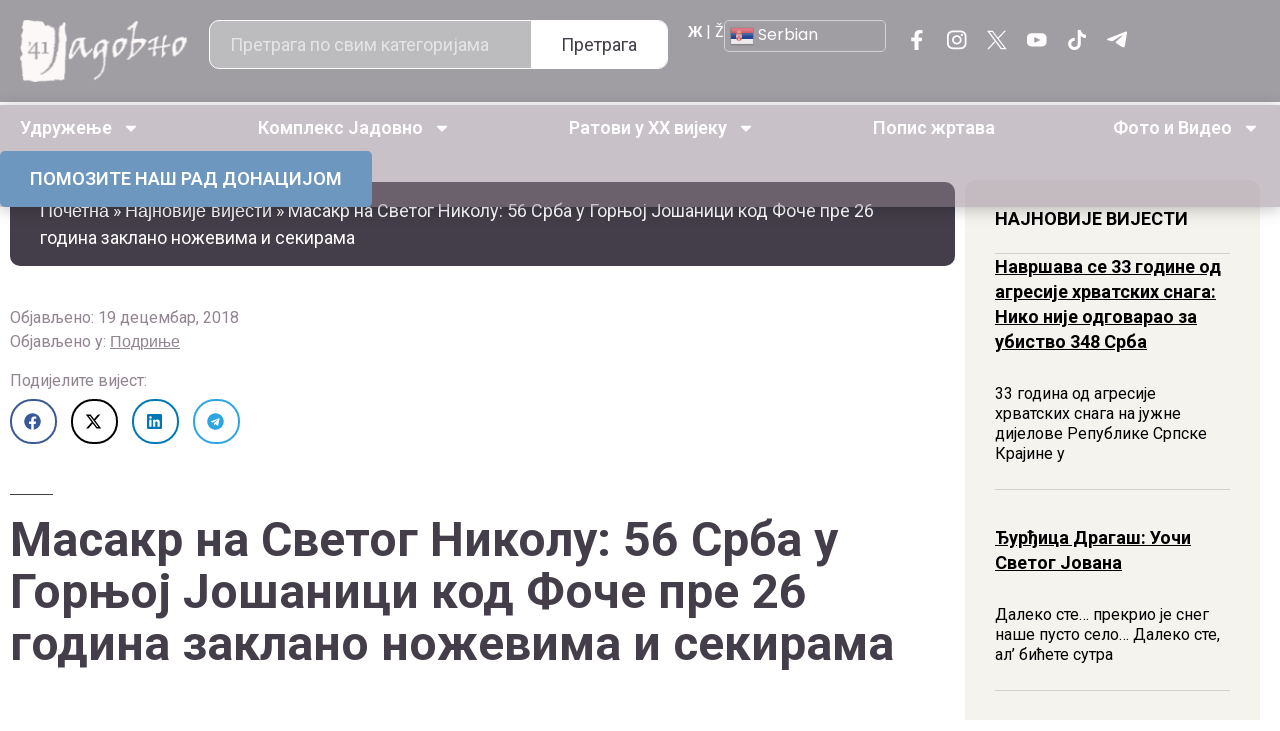

--- FILE ---
content_type: text/html; charset=UTF-8
request_url: https://jadovno.com/masakr-na-svetog-nikolu-56-srba-u-gornjoj-josanici-kod-foce-pre-25-godina-zaklano-nozevima-i-sekirama/
body_size: 42746
content:
<!doctype html>
<html lang="sr-RS">
<head>
	<meta charset="UTF-8">
	<meta name="viewport" content="width=device-width, initial-scale=1">
	<link rel="profile" href="https://gmpg.org/xfn/11">
	<meta name='robots' content='index, follow, max-image-preview:large, max-snippet:-1, max-video-preview:-1' />
	<style>img:is([sizes="auto" i], [sizes^="auto," i]) { contain-intrinsic-size: 3000px 1500px }</style>
	
	<!-- This site is optimized with the Yoast SEO plugin v26.4 - https://yoast.com/wordpress/plugins/seo/ -->
	<title>Масакр на Светог Николу: 56 Срба у Горњој Јошаници код Фоче пре 26 година заклано ножевима и секирама - Јадовно 1941. - КУЛТУРА СЈЕЋАЊА</title>
	<link rel="canonical" href="https://jadovno.com/masakr-na-svetog-nikolu-56-srba-u-gornjoj-josanici-kod-foce-pre-25-godina-zaklano-nozevima-i-sekirama/" />
	<meta property="og:locale" content="sr_RS" />
	<meta property="og:type" content="article" />
	<meta property="og:title" content="Масакр на Светог Николу: 56 Срба у Горњој Јошаници код Фоче пре 26 година заклано ножевима и секирама - Јадовно 1941. - КУЛТУРА СЈЕЋАЊА" />
	<meta property="og:description" content="На дан када је требало да сломе крсни колач десет јошаничких засеока је сравњено са земљом. Данас је тачно 26 година од једног од најмасовнијих и најмонструознијих злочина из прошлог рата, од убиства 56 Срба у Горњој Јошаници код Фоче, који су страдали 19. децембра 1992. године на кућном прагу, на дан када је требало [&hellip;]" />
	<meta property="og:url" content="https://jadovno.com/masakr-na-svetog-nikolu-56-srba-u-gornjoj-josanici-kod-foce-pre-25-godina-zaklano-nozevima-i-sekirama/" />
	<meta property="og:site_name" content="Јадовно 1941. - КУЛТУРА СЈЕЋАЊА" />
	<meta property="article:published_time" content="2018-12-19T08:53:14+00:00" />
	<meta property="article:modified_time" content="2018-12-19T08:53:29+00:00" />
	<meta property="og:image" content="https://jadovno.com/wp-content/uploads/2018/12/josan-3.jpg" />
	<meta property="og:image:width" content="1184" />
	<meta property="og:image:height" content="888" />
	<meta property="og:image:type" content="image/jpeg" />
	<meta name="author" content="Dušan Bastašić" />
	<meta name="twitter:card" content="summary_large_image" />
	<meta name="twitter:label1" content="Написано од" />
	<meta name="twitter:data1" content="Dušan Bastašić" />
	<script type="application/ld+json" class="yoast-schema-graph">{"@context":"https://schema.org","@graph":[{"@type":"WebPage","@id":"https://jadovno.com/masakr-na-svetog-nikolu-56-srba-u-gornjoj-josanici-kod-foce-pre-25-godina-zaklano-nozevima-i-sekirama/","url":"https://jadovno.com/masakr-na-svetog-nikolu-56-srba-u-gornjoj-josanici-kod-foce-pre-25-godina-zaklano-nozevima-i-sekirama/","name":"Масакр на Светог Николу: 56 Срба у Горњој Јошаници код Фоче пре 26 година заклано ножевима и секирама - Јадовно 1941. - КУЛТУРА СЈЕЋАЊА","isPartOf":{"@id":"https://jadovno.com/#website"},"primaryImageOfPage":{"@id":"https://jadovno.com/masakr-na-svetog-nikolu-56-srba-u-gornjoj-josanici-kod-foce-pre-25-godina-zaklano-nozevima-i-sekirama/#primaryimage"},"image":{"@id":"https://jadovno.com/masakr-na-svetog-nikolu-56-srba-u-gornjoj-josanici-kod-foce-pre-25-godina-zaklano-nozevima-i-sekirama/#primaryimage"},"thumbnailUrl":"https://jadovno.com/wp-content/uploads/2018/12/josan-3.jpg","datePublished":"2018-12-19T08:53:14+00:00","dateModified":"2018-12-19T08:53:29+00:00","author":{"@id":"https://jadovno.com/#/schema/person/8dea6d78d5df1fd3f0e451ba84ad98f9"},"breadcrumb":{"@id":"https://jadovno.com/masakr-na-svetog-nikolu-56-srba-u-gornjoj-josanici-kod-foce-pre-25-godina-zaklano-nozevima-i-sekirama/#breadcrumb"},"inLanguage":"sr-RS","potentialAction":[{"@type":"ReadAction","target":["https://jadovno.com/masakr-na-svetog-nikolu-56-srba-u-gornjoj-josanici-kod-foce-pre-25-godina-zaklano-nozevima-i-sekirama/"]}]},{"@type":"ImageObject","inLanguage":"sr-RS","@id":"https://jadovno.com/masakr-na-svetog-nikolu-56-srba-u-gornjoj-josanici-kod-foce-pre-25-godina-zaklano-nozevima-i-sekirama/#primaryimage","url":"https://jadovno.com/wp-content/uploads/2018/12/josan-3.jpg","contentUrl":"https://jadovno.com/wp-content/uploads/2018/12/josan-3.jpg","width":1184,"height":888},{"@type":"BreadcrumbList","@id":"https://jadovno.com/masakr-na-svetog-nikolu-56-srba-u-gornjoj-josanici-kod-foce-pre-25-godina-zaklano-nozevima-i-sekirama/#breadcrumb","itemListElement":[{"@type":"ListItem","position":1,"name":"Почетна","item":"https://jadovno.com/"},{"@type":"ListItem","position":2,"name":"Најновије вијести","item":"https://jadovno.com/najnovije-vijesti/"},{"@type":"ListItem","position":3,"name":"Масакр на Светог Николу: 56 Срба у Горњој Јошаници код Фоче пре 26 година заклано ножевима и секирама"}]},{"@type":"WebSite","@id":"https://jadovno.com/#website","url":"https://jadovno.com/","name":"Јадовно 1941. - КУЛТУРА СЈЕЋАЊА","description":"Удружење Јадовно 1941. окупља потомке и поштоваоце жртава комплекса логора смрти Госпић-Јадовно-Паг.","potentialAction":[{"@type":"SearchAction","target":{"@type":"EntryPoint","urlTemplate":"https://jadovno.com/?s={search_term_string}"},"query-input":{"@type":"PropertyValueSpecification","valueRequired":true,"valueName":"search_term_string"}}],"inLanguage":"sr-RS"},{"@type":"Person","@id":"https://jadovno.com/#/schema/person/8dea6d78d5df1fd3f0e451ba84ad98f9","name":"Dušan Bastašić","image":{"@type":"ImageObject","inLanguage":"sr-RS","@id":"https://jadovno.com/#/schema/person/image/","url":"https://secure.gravatar.com/avatar/584edaea4c496ed6bb64e48a5be3ee8a6779ad2e922c321a068f8516b35298cf?s=96&d=mm&r=g","contentUrl":"https://secure.gravatar.com/avatar/584edaea4c496ed6bb64e48a5be3ee8a6779ad2e922c321a068f8516b35298cf?s=96&d=mm&r=g","caption":"Dušan Bastašić"},"url":"https://jadovno.com/author/dusan/"}]}</script>
	<!-- / Yoast SEO plugin. -->


<link rel='dns-prefetch' href='//www.googletagmanager.com' />
<link rel='dns-prefetch' href='//code.jquery.com' />
<link rel="alternate" type="application/rss+xml" title="Јадовно 1941. - КУЛТУРА СЈЕЋАЊА &raquo; довод" href="https://jadovno.com/feed/" />
<link rel="alternate" type="application/rss+xml" title="Јадовно 1941. - КУЛТУРА СЈЕЋАЊА &raquo; довод коментара" href="https://jadovno.com/comments/feed/" />
<link rel="alternate" type="application/rss+xml" title="Јадовно 1941. - КУЛТУРА СЈЕЋАЊА &raquo; довод коментара на Масакр на Светог Николу: 56 Срба у Горњој Јошаници код Фоче пре 26 година заклано ножевима и секирама" href="https://jadovno.com/masakr-na-svetog-nikolu-56-srba-u-gornjoj-josanici-kod-foce-pre-25-godina-zaklano-nozevima-i-sekirama/feed/" />
<script>
window._wpemojiSettings = {"baseUrl":"https:\/\/s.w.org\/images\/core\/emoji\/16.0.1\/72x72\/","ext":".png","svgUrl":"https:\/\/s.w.org\/images\/core\/emoji\/16.0.1\/svg\/","svgExt":".svg","source":{"concatemoji":"https:\/\/jadovno.com\/wp-includes\/js\/wp-emoji-release.min.js?ver=6.8.3"}};
/*! This file is auto-generated */
!function(s,n){var o,i,e;function c(e){try{var t={supportTests:e,timestamp:(new Date).valueOf()};sessionStorage.setItem(o,JSON.stringify(t))}catch(e){}}function p(e,t,n){e.clearRect(0,0,e.canvas.width,e.canvas.height),e.fillText(t,0,0);var t=new Uint32Array(e.getImageData(0,0,e.canvas.width,e.canvas.height).data),a=(e.clearRect(0,0,e.canvas.width,e.canvas.height),e.fillText(n,0,0),new Uint32Array(e.getImageData(0,0,e.canvas.width,e.canvas.height).data));return t.every(function(e,t){return e===a[t]})}function u(e,t){e.clearRect(0,0,e.canvas.width,e.canvas.height),e.fillText(t,0,0);for(var n=e.getImageData(16,16,1,1),a=0;a<n.data.length;a++)if(0!==n.data[a])return!1;return!0}function f(e,t,n,a){switch(t){case"flag":return n(e,"\ud83c\udff3\ufe0f\u200d\u26a7\ufe0f","\ud83c\udff3\ufe0f\u200b\u26a7\ufe0f")?!1:!n(e,"\ud83c\udde8\ud83c\uddf6","\ud83c\udde8\u200b\ud83c\uddf6")&&!n(e,"\ud83c\udff4\udb40\udc67\udb40\udc62\udb40\udc65\udb40\udc6e\udb40\udc67\udb40\udc7f","\ud83c\udff4\u200b\udb40\udc67\u200b\udb40\udc62\u200b\udb40\udc65\u200b\udb40\udc6e\u200b\udb40\udc67\u200b\udb40\udc7f");case"emoji":return!a(e,"\ud83e\udedf")}return!1}function g(e,t,n,a){var r="undefined"!=typeof WorkerGlobalScope&&self instanceof WorkerGlobalScope?new OffscreenCanvas(300,150):s.createElement("canvas"),o=r.getContext("2d",{willReadFrequently:!0}),i=(o.textBaseline="top",o.font="600 32px Arial",{});return e.forEach(function(e){i[e]=t(o,e,n,a)}),i}function t(e){var t=s.createElement("script");t.src=e,t.defer=!0,s.head.appendChild(t)}"undefined"!=typeof Promise&&(o="wpEmojiSettingsSupports",i=["flag","emoji"],n.supports={everything:!0,everythingExceptFlag:!0},e=new Promise(function(e){s.addEventListener("DOMContentLoaded",e,{once:!0})}),new Promise(function(t){var n=function(){try{var e=JSON.parse(sessionStorage.getItem(o));if("object"==typeof e&&"number"==typeof e.timestamp&&(new Date).valueOf()<e.timestamp+604800&&"object"==typeof e.supportTests)return e.supportTests}catch(e){}return null}();if(!n){if("undefined"!=typeof Worker&&"undefined"!=typeof OffscreenCanvas&&"undefined"!=typeof URL&&URL.createObjectURL&&"undefined"!=typeof Blob)try{var e="postMessage("+g.toString()+"("+[JSON.stringify(i),f.toString(),p.toString(),u.toString()].join(",")+"));",a=new Blob([e],{type:"text/javascript"}),r=new Worker(URL.createObjectURL(a),{name:"wpTestEmojiSupports"});return void(r.onmessage=function(e){c(n=e.data),r.terminate(),t(n)})}catch(e){}c(n=g(i,f,p,u))}t(n)}).then(function(e){for(var t in e)n.supports[t]=e[t],n.supports.everything=n.supports.everything&&n.supports[t],"flag"!==t&&(n.supports.everythingExceptFlag=n.supports.everythingExceptFlag&&n.supports[t]);n.supports.everythingExceptFlag=n.supports.everythingExceptFlag&&!n.supports.flag,n.DOMReady=!1,n.readyCallback=function(){n.DOMReady=!0}}).then(function(){return e}).then(function(){var e;n.supports.everything||(n.readyCallback(),(e=n.source||{}).concatemoji?t(e.concatemoji):e.wpemoji&&e.twemoji&&(t(e.twemoji),t(e.wpemoji)))}))}((window,document),window._wpemojiSettings);
</script>
<link rel='stylesheet' id='dashicons-css' href='https://jadovno.com/wp-includes/css/dashicons.min.css?ver=6.8.3' media='all' />
<link rel='stylesheet' id='post-views-counter-frontend-css' href='https://jadovno.com/wp-content/plugins/post-views-counter/css/frontend.min.css?ver=1.5.9' media='all' />
<style id='wp-emoji-styles-inline-css'>

	img.wp-smiley, img.emoji {
		display: inline !important;
		border: none !important;
		box-shadow: none !important;
		height: 1em !important;
		width: 1em !important;
		margin: 0 0.07em !important;
		vertical-align: -0.1em !important;
		background: none !important;
		padding: 0 !important;
	}
</style>
<link rel='stylesheet' id='wp-block-library-css' href='https://jadovno.com/wp-includes/css/dist/block-library/style.min.css?ver=6.8.3' media='all' />
<style id='global-styles-inline-css'>
:root{--wp--preset--aspect-ratio--square: 1;--wp--preset--aspect-ratio--4-3: 4/3;--wp--preset--aspect-ratio--3-4: 3/4;--wp--preset--aspect-ratio--3-2: 3/2;--wp--preset--aspect-ratio--2-3: 2/3;--wp--preset--aspect-ratio--16-9: 16/9;--wp--preset--aspect-ratio--9-16: 9/16;--wp--preset--color--black: #000000;--wp--preset--color--cyan-bluish-gray: #abb8c3;--wp--preset--color--white: #ffffff;--wp--preset--color--pale-pink: #f78da7;--wp--preset--color--vivid-red: #cf2e2e;--wp--preset--color--luminous-vivid-orange: #ff6900;--wp--preset--color--luminous-vivid-amber: #fcb900;--wp--preset--color--light-green-cyan: #7bdcb5;--wp--preset--color--vivid-green-cyan: #00d084;--wp--preset--color--pale-cyan-blue: #8ed1fc;--wp--preset--color--vivid-cyan-blue: #0693e3;--wp--preset--color--vivid-purple: #9b51e0;--wp--preset--gradient--vivid-cyan-blue-to-vivid-purple: linear-gradient(135deg,rgba(6,147,227,1) 0%,rgb(155,81,224) 100%);--wp--preset--gradient--light-green-cyan-to-vivid-green-cyan: linear-gradient(135deg,rgb(122,220,180) 0%,rgb(0,208,130) 100%);--wp--preset--gradient--luminous-vivid-amber-to-luminous-vivid-orange: linear-gradient(135deg,rgba(252,185,0,1) 0%,rgba(255,105,0,1) 100%);--wp--preset--gradient--luminous-vivid-orange-to-vivid-red: linear-gradient(135deg,rgba(255,105,0,1) 0%,rgb(207,46,46) 100%);--wp--preset--gradient--very-light-gray-to-cyan-bluish-gray: linear-gradient(135deg,rgb(238,238,238) 0%,rgb(169,184,195) 100%);--wp--preset--gradient--cool-to-warm-spectrum: linear-gradient(135deg,rgb(74,234,220) 0%,rgb(151,120,209) 20%,rgb(207,42,186) 40%,rgb(238,44,130) 60%,rgb(251,105,98) 80%,rgb(254,248,76) 100%);--wp--preset--gradient--blush-light-purple: linear-gradient(135deg,rgb(255,206,236) 0%,rgb(152,150,240) 100%);--wp--preset--gradient--blush-bordeaux: linear-gradient(135deg,rgb(254,205,165) 0%,rgb(254,45,45) 50%,rgb(107,0,62) 100%);--wp--preset--gradient--luminous-dusk: linear-gradient(135deg,rgb(255,203,112) 0%,rgb(199,81,192) 50%,rgb(65,88,208) 100%);--wp--preset--gradient--pale-ocean: linear-gradient(135deg,rgb(255,245,203) 0%,rgb(182,227,212) 50%,rgb(51,167,181) 100%);--wp--preset--gradient--electric-grass: linear-gradient(135deg,rgb(202,248,128) 0%,rgb(113,206,126) 100%);--wp--preset--gradient--midnight: linear-gradient(135deg,rgb(2,3,129) 0%,rgb(40,116,252) 100%);--wp--preset--font-size--small: 13px;--wp--preset--font-size--medium: 20px;--wp--preset--font-size--large: 36px;--wp--preset--font-size--x-large: 42px;--wp--preset--spacing--20: 0.44rem;--wp--preset--spacing--30: 0.67rem;--wp--preset--spacing--40: 1rem;--wp--preset--spacing--50: 1.5rem;--wp--preset--spacing--60: 2.25rem;--wp--preset--spacing--70: 3.38rem;--wp--preset--spacing--80: 5.06rem;--wp--preset--shadow--natural: 6px 6px 9px rgba(0, 0, 0, 0.2);--wp--preset--shadow--deep: 12px 12px 50px rgba(0, 0, 0, 0.4);--wp--preset--shadow--sharp: 6px 6px 0px rgba(0, 0, 0, 0.2);--wp--preset--shadow--outlined: 6px 6px 0px -3px rgba(255, 255, 255, 1), 6px 6px rgba(0, 0, 0, 1);--wp--preset--shadow--crisp: 6px 6px 0px rgba(0, 0, 0, 1);}:root { --wp--style--global--content-size: 800px;--wp--style--global--wide-size: 1200px; }:where(body) { margin: 0; }.wp-site-blocks > .alignleft { float: left; margin-right: 2em; }.wp-site-blocks > .alignright { float: right; margin-left: 2em; }.wp-site-blocks > .aligncenter { justify-content: center; margin-left: auto; margin-right: auto; }:where(.wp-site-blocks) > * { margin-block-start: 24px; margin-block-end: 0; }:where(.wp-site-blocks) > :first-child { margin-block-start: 0; }:where(.wp-site-blocks) > :last-child { margin-block-end: 0; }:root { --wp--style--block-gap: 24px; }:root :where(.is-layout-flow) > :first-child{margin-block-start: 0;}:root :where(.is-layout-flow) > :last-child{margin-block-end: 0;}:root :where(.is-layout-flow) > *{margin-block-start: 24px;margin-block-end: 0;}:root :where(.is-layout-constrained) > :first-child{margin-block-start: 0;}:root :where(.is-layout-constrained) > :last-child{margin-block-end: 0;}:root :where(.is-layout-constrained) > *{margin-block-start: 24px;margin-block-end: 0;}:root :where(.is-layout-flex){gap: 24px;}:root :where(.is-layout-grid){gap: 24px;}.is-layout-flow > .alignleft{float: left;margin-inline-start: 0;margin-inline-end: 2em;}.is-layout-flow > .alignright{float: right;margin-inline-start: 2em;margin-inline-end: 0;}.is-layout-flow > .aligncenter{margin-left: auto !important;margin-right: auto !important;}.is-layout-constrained > .alignleft{float: left;margin-inline-start: 0;margin-inline-end: 2em;}.is-layout-constrained > .alignright{float: right;margin-inline-start: 2em;margin-inline-end: 0;}.is-layout-constrained > .aligncenter{margin-left: auto !important;margin-right: auto !important;}.is-layout-constrained > :where(:not(.alignleft):not(.alignright):not(.alignfull)){max-width: var(--wp--style--global--content-size);margin-left: auto !important;margin-right: auto !important;}.is-layout-constrained > .alignwide{max-width: var(--wp--style--global--wide-size);}body .is-layout-flex{display: flex;}.is-layout-flex{flex-wrap: wrap;align-items: center;}.is-layout-flex > :is(*, div){margin: 0;}body .is-layout-grid{display: grid;}.is-layout-grid > :is(*, div){margin: 0;}body{padding-top: 0px;padding-right: 0px;padding-bottom: 0px;padding-left: 0px;}a:where(:not(.wp-element-button)){text-decoration: underline;}:root :where(.wp-element-button, .wp-block-button__link){background-color: #32373c;border-width: 0;color: #fff;font-family: inherit;font-size: inherit;line-height: inherit;padding: calc(0.667em + 2px) calc(1.333em + 2px);text-decoration: none;}.has-black-color{color: var(--wp--preset--color--black) !important;}.has-cyan-bluish-gray-color{color: var(--wp--preset--color--cyan-bluish-gray) !important;}.has-white-color{color: var(--wp--preset--color--white) !important;}.has-pale-pink-color{color: var(--wp--preset--color--pale-pink) !important;}.has-vivid-red-color{color: var(--wp--preset--color--vivid-red) !important;}.has-luminous-vivid-orange-color{color: var(--wp--preset--color--luminous-vivid-orange) !important;}.has-luminous-vivid-amber-color{color: var(--wp--preset--color--luminous-vivid-amber) !important;}.has-light-green-cyan-color{color: var(--wp--preset--color--light-green-cyan) !important;}.has-vivid-green-cyan-color{color: var(--wp--preset--color--vivid-green-cyan) !important;}.has-pale-cyan-blue-color{color: var(--wp--preset--color--pale-cyan-blue) !important;}.has-vivid-cyan-blue-color{color: var(--wp--preset--color--vivid-cyan-blue) !important;}.has-vivid-purple-color{color: var(--wp--preset--color--vivid-purple) !important;}.has-black-background-color{background-color: var(--wp--preset--color--black) !important;}.has-cyan-bluish-gray-background-color{background-color: var(--wp--preset--color--cyan-bluish-gray) !important;}.has-white-background-color{background-color: var(--wp--preset--color--white) !important;}.has-pale-pink-background-color{background-color: var(--wp--preset--color--pale-pink) !important;}.has-vivid-red-background-color{background-color: var(--wp--preset--color--vivid-red) !important;}.has-luminous-vivid-orange-background-color{background-color: var(--wp--preset--color--luminous-vivid-orange) !important;}.has-luminous-vivid-amber-background-color{background-color: var(--wp--preset--color--luminous-vivid-amber) !important;}.has-light-green-cyan-background-color{background-color: var(--wp--preset--color--light-green-cyan) !important;}.has-vivid-green-cyan-background-color{background-color: var(--wp--preset--color--vivid-green-cyan) !important;}.has-pale-cyan-blue-background-color{background-color: var(--wp--preset--color--pale-cyan-blue) !important;}.has-vivid-cyan-blue-background-color{background-color: var(--wp--preset--color--vivid-cyan-blue) !important;}.has-vivid-purple-background-color{background-color: var(--wp--preset--color--vivid-purple) !important;}.has-black-border-color{border-color: var(--wp--preset--color--black) !important;}.has-cyan-bluish-gray-border-color{border-color: var(--wp--preset--color--cyan-bluish-gray) !important;}.has-white-border-color{border-color: var(--wp--preset--color--white) !important;}.has-pale-pink-border-color{border-color: var(--wp--preset--color--pale-pink) !important;}.has-vivid-red-border-color{border-color: var(--wp--preset--color--vivid-red) !important;}.has-luminous-vivid-orange-border-color{border-color: var(--wp--preset--color--luminous-vivid-orange) !important;}.has-luminous-vivid-amber-border-color{border-color: var(--wp--preset--color--luminous-vivid-amber) !important;}.has-light-green-cyan-border-color{border-color: var(--wp--preset--color--light-green-cyan) !important;}.has-vivid-green-cyan-border-color{border-color: var(--wp--preset--color--vivid-green-cyan) !important;}.has-pale-cyan-blue-border-color{border-color: var(--wp--preset--color--pale-cyan-blue) !important;}.has-vivid-cyan-blue-border-color{border-color: var(--wp--preset--color--vivid-cyan-blue) !important;}.has-vivid-purple-border-color{border-color: var(--wp--preset--color--vivid-purple) !important;}.has-vivid-cyan-blue-to-vivid-purple-gradient-background{background: var(--wp--preset--gradient--vivid-cyan-blue-to-vivid-purple) !important;}.has-light-green-cyan-to-vivid-green-cyan-gradient-background{background: var(--wp--preset--gradient--light-green-cyan-to-vivid-green-cyan) !important;}.has-luminous-vivid-amber-to-luminous-vivid-orange-gradient-background{background: var(--wp--preset--gradient--luminous-vivid-amber-to-luminous-vivid-orange) !important;}.has-luminous-vivid-orange-to-vivid-red-gradient-background{background: var(--wp--preset--gradient--luminous-vivid-orange-to-vivid-red) !important;}.has-very-light-gray-to-cyan-bluish-gray-gradient-background{background: var(--wp--preset--gradient--very-light-gray-to-cyan-bluish-gray) !important;}.has-cool-to-warm-spectrum-gradient-background{background: var(--wp--preset--gradient--cool-to-warm-spectrum) !important;}.has-blush-light-purple-gradient-background{background: var(--wp--preset--gradient--blush-light-purple) !important;}.has-blush-bordeaux-gradient-background{background: var(--wp--preset--gradient--blush-bordeaux) !important;}.has-luminous-dusk-gradient-background{background: var(--wp--preset--gradient--luminous-dusk) !important;}.has-pale-ocean-gradient-background{background: var(--wp--preset--gradient--pale-ocean) !important;}.has-electric-grass-gradient-background{background: var(--wp--preset--gradient--electric-grass) !important;}.has-midnight-gradient-background{background: var(--wp--preset--gradient--midnight) !important;}.has-small-font-size{font-size: var(--wp--preset--font-size--small) !important;}.has-medium-font-size{font-size: var(--wp--preset--font-size--medium) !important;}.has-large-font-size{font-size: var(--wp--preset--font-size--large) !important;}.has-x-large-font-size{font-size: var(--wp--preset--font-size--x-large) !important;}
:root :where(.wp-block-pullquote){font-size: 1.5em;line-height: 1.6;}
</style>
<link rel='stylesheet' id='responsive-lightbox-prettyphoto-css' href='https://jadovno.com/wp-content/plugins/responsive-lightbox/assets/prettyphoto/prettyPhoto.min.css?ver=3.1.6' media='all' />
<link rel='stylesheet' id='jquery-ui-datepicker-style-css' href='https://code.jquery.com/ui/1.12.1/themes/base/jquery-ui.css?ver=6.8.3' media='all' />
<link rel='stylesheet' id='hello-elementor-css' href='https://jadovno.com/wp-content/themes/hello-elementor/style.min.css?ver=3.3.0' media='all' />
<link rel='stylesheet' id='hello-elementor-theme-style-css' href='https://jadovno.com/wp-content/themes/hello-elementor/theme.min.css?ver=3.3.0' media='all' />
<link rel='stylesheet' id='hello-elementor-header-footer-css' href='https://jadovno.com/wp-content/themes/hello-elementor/header-footer.min.css?ver=3.3.0' media='all' />
<link rel='stylesheet' id='elementor-frontend-css' href='https://jadovno.com/wp-content/plugins/elementor/assets/css/frontend.min.css?ver=3.33.1' media='all' />
<style id='elementor-frontend-inline-css'>
.elementor-kit-173497{--e-global-color-primary:#6EC1E4;--e-global-color-secondary:#54595F;--e-global-color-text:#7A7A7A;--e-global-color-accent:#61CE70;--e-global-typography-primary-font-family:"Roboto";--e-global-typography-primary-font-weight:600;--e-global-typography-secondary-font-family:"Roboto Slab";--e-global-typography-secondary-font-weight:400;--e-global-typography-text-font-family:"Roboto";--e-global-typography-text-font-weight:400;--e-global-typography-accent-font-family:"Roboto";--e-global-typography-accent-font-weight:500;color:#433E49;font-family:"Roboto", Sans-serif;font-size:16px;font-weight:400;}.elementor-kit-173497 button,.elementor-kit-173497 input[type="button"],.elementor-kit-173497 input[type="submit"],.elementor-kit-173497 .elementor-button{background-color:#928490;font-family:"Roboto", Sans-serif;font-size:18px;font-weight:700;color:#FFFFFF;border-radius:10px 10px 10px 10px;padding:15px 40px 15px 40px;}.elementor-kit-173497 button:hover,.elementor-kit-173497 button:focus,.elementor-kit-173497 input[type="button"]:hover,.elementor-kit-173497 input[type="button"]:focus,.elementor-kit-173497 input[type="submit"]:hover,.elementor-kit-173497 input[type="submit"]:focus,.elementor-kit-173497 .elementor-button:hover,.elementor-kit-173497 .elementor-button:focus{background-color:#6F676D;}.elementor-kit-173497 e-page-transition{background-color:#FFBC7D;}.elementor-kit-173497 a{color:#433E49;font-family:"Poppins", Sans-serif;}.elementor-kit-173497 h1{color:#433E49;font-family:"Philosopher", Sans-serif;font-size:56px;font-weight:700;}.elementor-kit-173497 h2{color:#433E49;font-family:"Philosopher", Sans-serif;font-size:56px;font-weight:700;}.elementor-section.elementor-section-boxed > .elementor-container{max-width:1440px;}.e-con{--container-max-width:1440px;}.elementor-widget:not(:last-child){--kit-widget-spacing:20px;}.elementor-element{--widgets-spacing:20px 20px;--widgets-spacing-row:20px;--widgets-spacing-column:20px;}{}h1.entry-title{display:var(--page-title-display);}.site-header .site-branding{flex-direction:column;align-items:stretch;}.site-header{padding-inline-end:0px;padding-inline-start:0px;}.site-footer .site-branding{flex-direction:column;align-items:stretch;}@media(max-width:1024px){.elementor-section.elementor-section-boxed > .elementor-container{max-width:1024px;}.e-con{--container-max-width:1024px;}}@media(max-width:767px){.elementor-kit-173497 h1{font-size:36px;}.elementor-kit-173497 h2{font-size:36px;}.elementor-section.elementor-section-boxed > .elementor-container{max-width:767px;}.e-con{--container-max-width:767px;}}/* Start custom CSS */body{
    overflow-x: hidden;
}/* End custom CSS */
.elementor-173553 .elementor-element.elementor-element-7e880415{--display:flex;--flex-direction:row;--container-widget-width:initial;--container-widget-height:100%;--container-widget-flex-grow:1;--container-widget-align-self:stretch;--flex-wrap-mobile:wrap;--justify-content:space-between;--gap:10px 10px;--row-gap:10px;--column-gap:10px;}.elementor-173553 .elementor-element.elementor-element-7e880415:not(.elementor-motion-effects-element-type-background), .elementor-173553 .elementor-element.elementor-element-7e880415 > .elementor-motion-effects-container > .elementor-motion-effects-layer{background-color:#433E4980;}.elementor-173553 .elementor-element.elementor-element-bb344cd{--display:flex;--flex-direction:column;--container-widget-width:calc( ( 1 - var( --container-widget-flex-grow ) ) * 100% );--container-widget-height:initial;--container-widget-flex-grow:0;--container-widget-align-self:initial;--flex-wrap-mobile:wrap;--justify-content:center;--align-items:center;}.elementor-173553 .elementor-element.elementor-element-1d1096a4{width:var( --container-widget-width, 130px );max-width:130px;--container-widget-width:130px;--container-widget-flex-grow:0;}.elementor-173553 .elementor-element.elementor-element-1d1096a4.elementor-element{--align-self:center;}.elementor-173553 .elementor-element.elementor-element-1d1096a4 img{width:100%;height:33px;object-fit:contain;object-position:center center;}.elementor-173553 .elementor-element.elementor-element-124b0498{--display:flex;--flex-direction:column;--container-widget-width:calc( ( 1 - var( --container-widget-flex-grow ) ) * 100% );--container-widget-height:initial;--container-widget-flex-grow:0;--container-widget-align-self:initial;--flex-wrap-mobile:wrap;--justify-content:center;--align-items:center;}.elementor-173553 .elementor-element.elementor-element-236330b2{padding:0px 0px 0px 0px;}.elementor-173553 .elementor-element.elementor-element-236330b2 .elementor-search-form__container{min-height:40px;}.elementor-173553 .elementor-element.elementor-element-236330b2 .elementor-search-form__submit{min-width:40px;font-family:"Roboto", Sans-serif;font-size:18px;font-weight:400;--e-search-form-submit-text-color:#433E49;background-color:#FFFFFF;}body:not(.rtl) .elementor-173553 .elementor-element.elementor-element-236330b2 .elementor-search-form__icon{padding-left:calc(40px / 3);}body.rtl .elementor-173553 .elementor-element.elementor-element-236330b2 .elementor-search-form__icon{padding-right:calc(40px / 3);}.elementor-173553 .elementor-element.elementor-element-236330b2 .elementor-search-form__input, .elementor-173553 .elementor-element.elementor-element-236330b2.elementor-search-form--button-type-text .elementor-search-form__submit{padding-left:calc(40px / 3);padding-right:calc(40px / 3);}.elementor-173553 .elementor-element.elementor-element-236330b2 input[type="search"].elementor-search-form__input{font-family:"Roboto", Sans-serif;font-size:18px;}.elementor-173553 .elementor-element.elementor-element-236330b2 .elementor-search-form__input,
					.elementor-173553 .elementor-element.elementor-element-236330b2 .elementor-search-form__icon,
					.elementor-173553 .elementor-element.elementor-element-236330b2 .elementor-lightbox .dialog-lightbox-close-button,
					.elementor-173553 .elementor-element.elementor-element-236330b2 .elementor-lightbox .dialog-lightbox-close-button:hover,
					.elementor-173553 .elementor-element.elementor-element-236330b2.elementor-search-form--skin-full_screen input[type="search"].elementor-search-form__input{color:#FFFFFF;fill:#FFFFFF;}.elementor-173553 .elementor-element.elementor-element-236330b2:not(.elementor-search-form--skin-full_screen) .elementor-search-form__container{background-color:#FFFFFF4D;border-color:#FFFFFF;border-width:1px 1px 1px 1px;border-radius:10px;}.elementor-173553 .elementor-element.elementor-element-236330b2.elementor-search-form--skin-full_screen input[type="search"].elementor-search-form__input{background-color:#FFFFFF4D;border-color:#FFFFFF;border-width:1px 1px 1px 1px;border-radius:10px;}.elementor-173553 .elementor-element.elementor-element-236330b2:not(.elementor-search-form--skin-full_screen) .elementor-search-form--focus .elementor-search-form__input,
					.elementor-173553 .elementor-element.elementor-element-236330b2 .elementor-search-form--focus .elementor-search-form__icon,
					.elementor-173553 .elementor-element.elementor-element-236330b2 .elementor-lightbox .dialog-lightbox-close-button:hover,
					.elementor-173553 .elementor-element.elementor-element-236330b2.elementor-search-form--skin-full_screen input[type="search"].elementor-search-form__input:focus{color:#FFFFFF;fill:#FFFFFF;}.elementor-173553 .elementor-element.elementor-element-6ae252da{--display:flex;--flex-direction:row;--container-widget-width:calc( ( 1 - var( --container-widget-flex-grow ) ) * 100% );--container-widget-height:100%;--container-widget-flex-grow:1;--container-widget-align-self:stretch;--flex-wrap-mobile:wrap;--justify-content:space-around;--align-items:center;--gap:15px 15px;--row-gap:15px;--column-gap:15px;}.elementor-173553 .elementor-element.elementor-element-4356cf8b .elementor-repeater-item-ecb241f.elementor-social-icon{background-color:#02010100;}.elementor-173553 .elementor-element.elementor-element-4356cf8b .elementor-repeater-item-ecb241f.elementor-social-icon i{color:#02010100;}.elementor-173553 .elementor-element.elementor-element-4356cf8b .elementor-repeater-item-ecb241f.elementor-social-icon svg{fill:#02010100;}.elementor-173553 .elementor-element.elementor-element-4356cf8b .elementor-repeater-item-14b283c.elementor-social-icon{background-color:#02010100;}.elementor-173553 .elementor-element.elementor-element-4356cf8b .elementor-repeater-item-14b283c.elementor-social-icon i{color:#02010100;}.elementor-173553 .elementor-element.elementor-element-4356cf8b .elementor-repeater-item-14b283c.elementor-social-icon svg{fill:#02010100;}.elementor-173553 .elementor-element.elementor-element-4356cf8b .elementor-repeater-item-151073e.elementor-social-icon{background-color:#02010100;}.elementor-173553 .elementor-element.elementor-element-4356cf8b .elementor-repeater-item-151073e.elementor-social-icon i{color:#02010100;}.elementor-173553 .elementor-element.elementor-element-4356cf8b .elementor-repeater-item-151073e.elementor-social-icon svg{fill:#02010100;}.elementor-173553 .elementor-element.elementor-element-4356cf8b .elementor-repeater-item-62164da.elementor-social-icon{background-color:#02010100;}.elementor-173553 .elementor-element.elementor-element-4356cf8b .elementor-repeater-item-62164da.elementor-social-icon i{color:#02010100;}.elementor-173553 .elementor-element.elementor-element-4356cf8b .elementor-repeater-item-62164da.elementor-social-icon svg{fill:#02010100;}.elementor-173553 .elementor-element.elementor-element-4356cf8b .elementor-repeater-item-8a76fde.elementor-social-icon{background-color:#02010100;}.elementor-173553 .elementor-element.elementor-element-4356cf8b .elementor-repeater-item-8a76fde.elementor-social-icon i{color:#02010100;}.elementor-173553 .elementor-element.elementor-element-4356cf8b .elementor-repeater-item-8a76fde.elementor-social-icon svg{fill:#02010100;}.elementor-173553 .elementor-element.elementor-element-4356cf8b .elementor-repeater-item-9bd4bcd.elementor-social-icon{background-color:#02010100;}.elementor-173553 .elementor-element.elementor-element-4356cf8b .elementor-repeater-item-9bd4bcd.elementor-social-icon i{color:#02010100;}.elementor-173553 .elementor-element.elementor-element-4356cf8b .elementor-repeater-item-9bd4bcd.elementor-social-icon svg{fill:#02010100;}.elementor-173553 .elementor-element.elementor-element-4356cf8b{--grid-template-columns:repeat(6, auto);text-align:right;--icon-size:20px;--grid-column-gap:0px;--grid-row-gap:0px;}.elementor-173553 .elementor-element.elementor-element-4356cf8b .elementor-social-icon{border-style:none;}.elementor-173553 .elementor-element.elementor-element-43da7927{--display:flex;--position:fixed;--flex-direction:column;--container-widget-width:100%;--container-widget-height:initial;--container-widget-flex-grow:0;--container-widget-align-self:initial;--flex-wrap-mobile:wrap;--justify-content:center;--gap:0px 0px;--row-gap:0px;--column-gap:0px;box-shadow:0px 2px 15px 0px rgba(0, 0, 0, 0.25);--padding-top:0px;--padding-bottom:0px;--padding-left:0px;--padding-right:0px;top:0px;--z-index:9999999;}.elementor-173553 .elementor-element.elementor-element-43da7927:not(.elementor-motion-effects-element-type-background), .elementor-173553 .elementor-element.elementor-element-43da7927 > .elementor-motion-effects-container > .elementor-motion-effects-layer{background-color:#92849080;}body:not(.rtl) .elementor-173553 .elementor-element.elementor-element-43da7927{left:0px;}body.rtl .elementor-173553 .elementor-element.elementor-element-43da7927{right:0px;}.elementor-173553 .elementor-element.elementor-element-5e308b22{margin:0px 0px calc(var(--kit-widget-spacing, 0px) + 0px) 0px;padding:0px 0px 0px 0px;}.elementor-173553 .elementor-element.elementor-element-5e308b22 .elementor-menu-toggle{margin:0 auto;}.elementor-173553 .elementor-element.elementor-element-5e308b22 .elementor-nav-menu .elementor-item{font-family:"Roboto", Sans-serif;font-size:18px;font-weight:600;}.elementor-173553 .elementor-element.elementor-element-5e308b22 .elementor-nav-menu--main .elementor-item{color:#FFFFFF;fill:#FFFFFF;}.elementor-173553 .elementor-element.elementor-element-5e308b22 .elementor-nav-menu--main .elementor-item:hover,
					.elementor-173553 .elementor-element.elementor-element-5e308b22 .elementor-nav-menu--main .elementor-item.elementor-item-active,
					.elementor-173553 .elementor-element.elementor-element-5e308b22 .elementor-nav-menu--main .elementor-item.highlighted,
					.elementor-173553 .elementor-element.elementor-element-5e308b22 .elementor-nav-menu--main .elementor-item:focus{color:#fff;}.elementor-173553 .elementor-element.elementor-element-5e308b22 .elementor-nav-menu--main .elementor-item.elementor-item-active{color:#FFFFFFA6;}.elementor-173553 .elementor-element.elementor-element-6d3fae3e{--display:flex;--flex-direction:row;--container-widget-width:initial;--container-widget-height:100%;--container-widget-flex-grow:1;--container-widget-align-self:stretch;--flex-wrap-mobile:wrap;--gap:0px 0px;--row-gap:0px;--column-gap:0px;}.elementor-173553 .elementor-element.elementor-element-6d3fae3e:not(.elementor-motion-effects-element-type-background), .elementor-173553 .elementor-element.elementor-element-6d3fae3e > .elementor-motion-effects-container > .elementor-motion-effects-layer{background-color:#433E49;}.elementor-173553 .elementor-element.elementor-element-686cc789{--display:flex;--flex-direction:column;--container-widget-width:100%;--container-widget-height:initial;--container-widget-flex-grow:0;--container-widget-align-self:initial;--flex-wrap-mobile:wrap;}.elementor-173553 .elementor-element.elementor-element-117ecf1{width:var( --container-widget-width, 130px );max-width:130px;--container-widget-width:130px;--container-widget-flex-grow:0;}.elementor-173553 .elementor-element.elementor-element-117ecf1.elementor-element{--align-self:center;}.elementor-173553 .elementor-element.elementor-element-117ecf1 img{width:100%;height:33px;object-fit:contain;object-position:center center;}.elementor-173553 .elementor-element.elementor-element-4d57c922{--display:flex;--flex-direction:column;--container-widget-width:100%;--container-widget-height:initial;--container-widget-flex-grow:0;--container-widget-align-self:initial;--flex-wrap-mobile:wrap;}.elementor-173553 .elementor-element.elementor-element-347167c3 .elementor-button{background-color:#6E97BF;border-radius:3px 3px 3px 3px;}.elementor-173553 .elementor-element.elementor-element-347167c3 .elementor-button:hover, .elementor-173553 .elementor-element.elementor-element-347167c3 .elementor-button:focus{background-color:#486D91;}.elementor-173553 .elementor-element.elementor-element-3ecf7778{--display:flex;--flex-direction:row;--container-widget-width:initial;--container-widget-height:100%;--container-widget-flex-grow:1;--container-widget-align-self:stretch;--flex-wrap-mobile:wrap;--gap:0px 0px;--row-gap:0px;--column-gap:0px;}.elementor-173553 .elementor-element.elementor-element-3ecf7778:not(.elementor-motion-effects-element-type-background), .elementor-173553 .elementor-element.elementor-element-3ecf7778 > .elementor-motion-effects-container > .elementor-motion-effects-layer{background-color:#928490;}.elementor-173553 .elementor-element.elementor-element-1e30ab2a{--display:flex;--flex-direction:column;--container-widget-width:100%;--container-widget-height:initial;--container-widget-flex-grow:0;--container-widget-align-self:initial;--flex-wrap-mobile:wrap;}.elementor-173553 .elementor-element.elementor-element-3a6c309b{padding:0px 0px 0px 0px;}.elementor-173553 .elementor-element.elementor-element-3a6c309b .elementor-search-form{text-align:left;}.elementor-173553 .elementor-element.elementor-element-3a6c309b .elementor-search-form__toggle{--e-search-form-toggle-size:35px;}.elementor-173553 .elementor-element.elementor-element-3a6c309b input[type="search"].elementor-search-form__input{font-family:"Roboto", Sans-serif;font-size:18px;}.elementor-173553 .elementor-element.elementor-element-3a6c309b .elementor-search-form__input,
					.elementor-173553 .elementor-element.elementor-element-3a6c309b .elementor-search-form__icon,
					.elementor-173553 .elementor-element.elementor-element-3a6c309b .elementor-lightbox .dialog-lightbox-close-button,
					.elementor-173553 .elementor-element.elementor-element-3a6c309b .elementor-lightbox .dialog-lightbox-close-button:hover,
					.elementor-173553 .elementor-element.elementor-element-3a6c309b.elementor-search-form--skin-full_screen input[type="search"].elementor-search-form__input{color:#FFFFFF;fill:#FFFFFF;}.elementor-173553 .elementor-element.elementor-element-3a6c309b:not(.elementor-search-form--skin-full_screen) .elementor-search-form__container{border-color:#FFFFFF;border-width:1px 1px 1px 1px;border-radius:10px;}.elementor-173553 .elementor-element.elementor-element-3a6c309b.elementor-search-form--skin-full_screen input[type="search"].elementor-search-form__input{border-color:#FFFFFF;border-width:1px 1px 1px 1px;border-radius:10px;}.elementor-173553 .elementor-element.elementor-element-3a6c309b:not(.elementor-search-form--skin-full_screen) .elementor-search-form--focus .elementor-search-form__input,
					.elementor-173553 .elementor-element.elementor-element-3a6c309b .elementor-search-form--focus .elementor-search-form__icon,
					.elementor-173553 .elementor-element.elementor-element-3a6c309b .elementor-lightbox .dialog-lightbox-close-button:hover,
					.elementor-173553 .elementor-element.elementor-element-3a6c309b.elementor-search-form--skin-full_screen input[type="search"].elementor-search-form__input:focus{color:#FFFFFF;fill:#FFFFFF;}.elementor-173553 .elementor-element.elementor-element-258c7df2{--display:flex;--flex-direction:column;--container-widget-width:100%;--container-widget-height:initial;--container-widget-flex-grow:0;--container-widget-align-self:initial;--flex-wrap-mobile:wrap;}.elementor-173553 .elementor-element.elementor-element-5ea9e251{--display:flex;--flex-direction:column;--container-widget-width:100%;--container-widget-height:initial;--container-widget-flex-grow:0;--container-widget-align-self:initial;--flex-wrap-mobile:wrap;}.elementor-173553 .elementor-element.elementor-element-7a21f85d{--display:flex;--flex-direction:column;--container-widget-width:100%;--container-widget-height:initial;--container-widget-flex-grow:0;--container-widget-align-self:initial;--flex-wrap-mobile:wrap;}.elementor-173553 .elementor-element.elementor-element-75fd3b2b .elementor-menu-toggle{margin-left:auto;}.elementor-theme-builder-content-area{height:400px;}.elementor-location-header:before, .elementor-location-footer:before{content:"";display:table;clear:both;}@media(min-width:768px){.elementor-173553 .elementor-element.elementor-element-bb344cd{--width:15%;}.elementor-173553 .elementor-element.elementor-element-124b0498{--width:38%;}.elementor-173553 .elementor-element.elementor-element-6ae252da{--width:47%;}.elementor-173553 .elementor-element.elementor-element-686cc789{--width:50%;}.elementor-173553 .elementor-element.elementor-element-4d57c922{--width:50%;}.elementor-173553 .elementor-element.elementor-element-1e30ab2a{--width:25%;}.elementor-173553 .elementor-element.elementor-element-258c7df2{--width:25%;}.elementor-173553 .elementor-element.elementor-element-5ea9e251{--width:25%;}.elementor-173553 .elementor-element.elementor-element-7a21f85d{--width:25%;}}@media(max-width:1024px){.elementor-173553 .elementor-element.elementor-element-1d1096a4{width:var( --container-widget-width, 35% );max-width:35%;--container-widget-width:35%;--container-widget-flex-grow:0;}.elementor-173553 .elementor-element.elementor-element-117ecf1{width:var( --container-widget-width, 35% );max-width:35%;--container-widget-width:35%;--container-widget-flex-grow:0;}}@media(max-width:767px){.elementor-173553 .elementor-element.elementor-element-6d3fae3e{--flex-direction:row;--container-widget-width:calc( ( 1 - var( --container-widget-flex-grow ) ) * 100% );--container-widget-height:100%;--container-widget-flex-grow:1;--container-widget-align-self:stretch;--flex-wrap-mobile:wrap;--align-items:center;--gap:10px 10px;--row-gap:10px;--column-gap:10px;--flex-wrap:nowrap;--z-index:99;}.elementor-173553 .elementor-element.elementor-element-686cc789{--width:40%;--padding-top:10px;--padding-bottom:10px;--padding-left:10px;--padding-right:10px;}.elementor-173553 .elementor-element.elementor-element-4d57c922{--width:60%;--padding-top:10px;--padding-bottom:10px;--padding-left:10px;--padding-right:10px;}.elementor-173553 .elementor-element.elementor-element-347167c3 .elementor-button{font-size:13px;line-height:1.3em;padding:10px 13px 10px 13px;}.elementor-173553 .elementor-element.elementor-element-3ecf7778{--justify-content:space-between;--align-items:center;--container-widget-width:calc( ( 1 - var( --container-widget-flex-grow ) ) * 100% );--gap:0px 0px;--row-gap:0px;--column-gap:0px;--flex-wrap:nowrap;--z-index:99;}.elementor-173553 .elementor-element.elementor-element-1e30ab2a{--width:13%;--padding-top:0px;--padding-bottom:0px;--padding-left:0px;--padding-right:0px;}.elementor-173553 .elementor-element.elementor-element-258c7df2{--width:30%;}.elementor-173553 .elementor-element.elementor-element-5ea9e251{--width:35%;}.elementor-173553 .elementor-element.elementor-element-7a21f85d{--width:20%;--padding-top:0px;--padding-bottom:0px;--padding-left:0px;--padding-right:0px;}}/* Start custom CSS for image, class: .elementor-element-1d1096a4 */.elementor-173553 .elementor-element.elementor-element-1d1096a4{
    width: 100%;
}

.elementor-173553 .elementor-element.elementor-element-1d1096a4 img{
    height: auto;
    white-space: 100%
}/* End custom CSS */
/* Start custom CSS for search-form, class: .elementor-element-236330b2 */.elementor-173553 .elementor-element.elementor-element-236330b2{
    width: 100%
}
.elementor-173553 .elementor-element.elementor-element-236330b2 input{
    padding: 13px 20px 13px 20px!important;
}
.elementor-173553 .elementor-element.elementor-element-236330b2 button{
    padding: 0px 30px!important;
}/* End custom CSS */
/* Start custom CSS for shortcode, class: .elementor-element-24a73373 */.elementor-173553 .elementor-element.elementor-element-24a73373, .elementor-173553 .elementor-element.elementor-element-24a73373 a{
    color: #fff;
}/* End custom CSS */
/* Start custom CSS for container, class: .elementor-element-7e880415 */.elementor-173553 .elementor-element.elementor-element-7e880415{
    position: fixed;
    top: 0;
    width: 100%;
    z-index: 9999;
    transition: top .3s ease;
}

.elementor-173553 .elementor-element.elementor-element-7e880415 .elementor-motion-effects-layer{
    transition: background .3s ease;
}
















/**//* End custom CSS */
/* Start custom CSS for nav-menu, class: .elementor-element-5e308b22 */.elementor-173553 .elementor-element.elementor-element-5e308b22 ul.elementor-nav-menu{
    display: flex;
    justify-content: space-between;
    width: 100%;
    height: 100%;
    align-items: center;
}

.elementor-173553 .elementor-element.elementor-element-5e308b22 .elementor-nav-menu:after{
    /*display: none;*/;
}

.elementor-173553 .elementor-element.elementor-element-5e308b22 nav > ul > li:last-child a{
    background-color: #6E97BF;
    border-radius: 5px;
    padding: 18px 30px;
    margin-left: 100px;
    display: block;
    transition: background .3s ease;
}

.elementor-173553 .elementor-element.elementor-element-5e308b22 nav > ul > li:last-child a:hover{
    background-color: #486d91;
}

.elementor-173553 .elementor-element.elementor-element-5e308b22 ul li{
    height: 100%;
}

.elementor-173553 .elementor-element.elementor-element-5e308b22 .elementor-nav-menu--dropdown {
    background-color: #928490;
    border-radius: 0 0 10px 10px;
    border-top: 1px solid #F5F3EE;
}
.elementor-173553 .elementor-element.elementor-element-5e308b22 .elementor-nav-menu--dropdown .elementor-nav-menu--dropdown {
    max-height: 600px;
    overflow-y: auto;
}

.elementor-173553 .elementor-element.elementor-element-5e308b22 .elementor-nav-menu--dropdown a{
    color: #fff;
    font-family: 'Roboto';
    font-size: 18px;
}

.e--pointer-background .elementor-item:before{
    background: transparent!important
}

/*.elementor-173553 .elementor-element.elementor-element-5e308b22 .elementor-nav-menu--dropdown{*/
/*    display: block!important;*/
/*}*//* End custom CSS */
/* Start custom CSS for container, class: .elementor-element-43da7927 */.elementor-173553 .elementor-element.elementor-element-43da7927{
    position: fixed;
    top: 105px;
    width: 100%;
    z-index: 9998;
    transition: top .3s ease, background .3s ease;
}





/**//* End custom CSS */
/* Start custom CSS for image, class: .elementor-element-117ecf1 */.elementor-173553 .elementor-element.elementor-element-117ecf1{
    width: 100%;
}

.elementor-173553 .elementor-element.elementor-element-117ecf1 img{
    height: auto;
    white-space: 100%
}/* End custom CSS */
/* Start custom CSS for search-form, class: .elementor-element-3a6c309b */.elementor-173553 .elementor-element.elementor-element-3a6c309b input{
    padding: 13px 20px 13px 20px!important;
}


.elementor-173553 .elementor-element.elementor-element-3a6c309b svg{
    fill: #fff!important;
}








/**//* End custom CSS */
/* Start custom CSS for shortcode, class: .elementor-element-50d1a40e */.elementor-173553 .elementor-element.elementor-element-50d1a40e, .elementor-173553 .elementor-element.elementor-element-50d1a40e a{
    color: #fff;
}/* End custom CSS */
.elementor-173531 .elementor-element.elementor-element-c46f468{--display:flex;--min-height:180px;--flex-direction:row;--container-widget-width:calc( ( 1 - var( --container-widget-flex-grow ) ) * 100% );--container-widget-height:100%;--container-widget-flex-grow:1;--container-widget-align-self:stretch;--flex-wrap-mobile:wrap;--align-items:stretch;--gap:0% 0%;--row-gap:0%;--column-gap:0%;--margin-top:-120px;--margin-bottom:-200px;--margin-left:0px;--margin-right:0px;--z-index:1;}.elementor-173531 .elementor-element.elementor-element-c46f468:not(.elementor-motion-effects-element-type-background), .elementor-173531 .elementor-element.elementor-element-c46f468 > .elementor-motion-effects-container > .elementor-motion-effects-layer{background-color:#433E4900;}.elementor-173531 .elementor-element.elementor-element-2daf2a09{--display:flex;--flex-direction:row;--container-widget-width:calc( ( 1 - var( --container-widget-flex-grow ) ) * 100% );--container-widget-height:100%;--container-widget-flex-grow:1;--container-widget-align-self:stretch;--flex-wrap-mobile:wrap;--justify-content:space-between;--align-items:center;--gap:10% 10%;--row-gap:10%;--column-gap:10%;border-style:none;--border-style:none;box-shadow:1px 1px 30px 0px rgba(0, 0, 0, 0.1);--margin-top:0px;--margin-bottom:0px;--margin-left:0px;--margin-right:0px;--padding-top:33px;--padding-bottom:37px;--padding-left:100px;--padding-right:100px;}.elementor-173531 .elementor-element.elementor-element-2daf2a09:not(.elementor-motion-effects-element-type-background), .elementor-173531 .elementor-element.elementor-element-2daf2a09 > .elementor-motion-effects-container > .elementor-motion-effects-layer{background-color:#FFFFFF;}.elementor-173531 .elementor-element.elementor-element-7b7df95f{width:var( --container-widget-width, 31.649% );max-width:31.649%;--container-widget-width:31.649%;--container-widget-flex-grow:0;}.elementor-173531 .elementor-element.elementor-element-7b7df95f.elementor-element{--flex-grow:0;--flex-shrink:0;}.elementor-173531 .elementor-element.elementor-element-7b7df95f .elementor-heading-title{font-family:"Philosopher", Sans-serif;font-size:48px;font-weight:700;line-height:1.2em;color:#433E49;}.elementor-173531 .elementor-element.elementor-element-6ad6b116{--display:flex;--flex-direction:row;--container-widget-width:calc( ( 1 - var( --container-widget-flex-grow ) ) * 100% );--container-widget-height:100%;--container-widget-flex-grow:1;--container-widget-align-self:stretch;--flex-wrap-mobile:wrap;--align-items:stretch;--gap:10px 10px;--row-gap:10px;--column-gap:10px;--flex-wrap:wrap;border-style:none;--border-style:none;--padding-top:230px;--padding-bottom:130px;--padding-left:0px;--padding-right:0px;}.elementor-173531 .elementor-element.elementor-element-6ad6b116:not(.elementor-motion-effects-element-type-background), .elementor-173531 .elementor-element.elementor-element-6ad6b116 > .elementor-motion-effects-container > .elementor-motion-effects-layer{background-color:#433E49;}.elementor-173531 .elementor-element.elementor-element-7523d806{--display:flex;--flex-direction:row;--container-widget-width:calc( ( 1 - var( --container-widget-flex-grow ) ) * 100% );--container-widget-height:100%;--container-widget-flex-grow:1;--container-widget-align-self:stretch;--flex-wrap-mobile:wrap;--justify-content:flex-start;--align-items:flex-end;--gap:0px 0px;--row-gap:0px;--column-gap:0px;--flex-wrap:wrap;border-style:none;--border-style:none;}.elementor-173531 .elementor-element.elementor-element-22a6d57{--display:flex;--flex-direction:column;--container-widget-width:100%;--container-widget-height:initial;--container-widget-flex-grow:0;--container-widget-align-self:initial;--flex-wrap-mobile:wrap;--justify-content:flex-start;--padding-top:0px;--padding-bottom:0px;--padding-left:0px;--padding-right:50px;}.elementor-173531 .elementor-element.elementor-element-52ef405c{width:var( --container-widget-width, fit-content );max-width:fit-content;margin:0px 0px calc(var(--kit-widget-spacing, 0px) + 30px) 0px;--container-widget-width:fit-content;--container-widget-flex-grow:0;}.elementor-173531 .elementor-element.elementor-element-52ef405c img{max-width:255px;height:94px;}.elementor-173531 .elementor-element.elementor-element-2a27a5db .elementor-icon-list-items:not(.elementor-inline-items) .elementor-icon-list-item:not(:last-child){padding-block-end:calc(20px/2);}.elementor-173531 .elementor-element.elementor-element-2a27a5db .elementor-icon-list-items:not(.elementor-inline-items) .elementor-icon-list-item:not(:first-child){margin-block-start:calc(20px/2);}.elementor-173531 .elementor-element.elementor-element-2a27a5db .elementor-icon-list-items.elementor-inline-items .elementor-icon-list-item{margin-inline:calc(20px/2);}.elementor-173531 .elementor-element.elementor-element-2a27a5db .elementor-icon-list-items.elementor-inline-items{margin-inline:calc(-20px/2);}.elementor-173531 .elementor-element.elementor-element-2a27a5db .elementor-icon-list-items.elementor-inline-items .elementor-icon-list-item:after{inset-inline-end:calc(-20px/2);}.elementor-173531 .elementor-element.elementor-element-2a27a5db .elementor-icon-list-icon i{color:#FFFFFF;transition:color 0.3s;}.elementor-173531 .elementor-element.elementor-element-2a27a5db .elementor-icon-list-icon svg{fill:#FFFFFF;transition:fill 0.3s;}.elementor-173531 .elementor-element.elementor-element-2a27a5db .elementor-icon-list-item:hover .elementor-icon-list-icon i{color:#FFFFFF;}.elementor-173531 .elementor-element.elementor-element-2a27a5db .elementor-icon-list-item:hover .elementor-icon-list-icon svg{fill:#FFFFFF;}.elementor-173531 .elementor-element.elementor-element-2a27a5db{--e-icon-list-icon-size:25px;--e-icon-list-icon-align:left;--e-icon-list-icon-margin:0 calc(var(--e-icon-list-icon-size, 1em) * 0.25) 0 0;--icon-vertical-offset:0px;}.elementor-173531 .elementor-element.elementor-element-2a27a5db .elementor-icon-list-icon{padding-inline-end:17px;}.elementor-173531 .elementor-element.elementor-element-2a27a5db .elementor-icon-list-item > .elementor-icon-list-text, .elementor-173531 .elementor-element.elementor-element-2a27a5db .elementor-icon-list-item > a{font-family:"Roboto", Sans-serif;font-size:18px;font-weight:300;}.elementor-173531 .elementor-element.elementor-element-2a27a5db .elementor-icon-list-text{color:#FFFFFF;transition:color 0.3s;}.elementor-173531 .elementor-element.elementor-element-2a27a5db .elementor-icon-list-item:hover .elementor-icon-list-text{color:#FFFFFF96;}.elementor-173531 .elementor-element.elementor-element-1327b61a{--display:flex;--flex-direction:column;--container-widget-width:100%;--container-widget-height:initial;--container-widget-flex-grow:0;--container-widget-align-self:initial;--flex-wrap-mobile:wrap;--gap:0px 0px;--row-gap:0px;--column-gap:0px;--margin-top:0px;--margin-bottom:0px;--margin-left:0px;--margin-right:0px;--padding-top:0px;--padding-bottom:0px;--padding-left:0px;--padding-right:30px;}.elementor-173531 .elementor-element.elementor-element-48eb8986{margin:0px 0px calc(var(--kit-widget-spacing, 0px) + 20px) 0px;}.elementor-173531 .elementor-element.elementor-element-48eb8986 .elementor-heading-title{font-family:"Roboto", Sans-serif;font-size:18px;font-weight:700;color:#FFFFFF;}.elementor-173531 .elementor-element.elementor-element-1be00b9e{padding:0px 0px 0px 0px;}.elementor-173531 .elementor-element.elementor-element-1be00b9e .elementor-nav-menu--main .elementor-item{color:#FFFFFF;fill:#FFFFFF;padding-left:0px;padding-right:0px;padding-top:13px;padding-bottom:13px;}.elementor-173531 .elementor-element.elementor-element-1be00b9e .elementor-nav-menu--main .elementor-item:hover,
					.elementor-173531 .elementor-element.elementor-element-1be00b9e .elementor-nav-menu--main .elementor-item.elementor-item-active,
					.elementor-173531 .elementor-element.elementor-element-1be00b9e .elementor-nav-menu--main .elementor-item.highlighted,
					.elementor-173531 .elementor-element.elementor-element-1be00b9e .elementor-nav-menu--main .elementor-item:focus{color:#A7A7A7;fill:#A7A7A7;}.elementor-173531 .elementor-element.elementor-element-4af25dc6{--display:flex;--flex-direction:column;--container-widget-width:100%;--container-widget-height:initial;--container-widget-flex-grow:0;--container-widget-align-self:initial;--flex-wrap-mobile:wrap;--gap:0px 0px;--row-gap:0px;--column-gap:0px;--padding-top:0px;--padding-bottom:0px;--padding-left:0px;--padding-right:30px;}.elementor-173531 .elementor-element.elementor-element-7fdc7b64{margin:0px 0px calc(var(--kit-widget-spacing, 0px) + 20px) 0px;}.elementor-173531 .elementor-element.elementor-element-7fdc7b64 .elementor-heading-title{font-family:"Roboto", Sans-serif;font-size:18px;font-weight:700;color:#FFFFFF;}.elementor-173531 .elementor-element.elementor-element-2881ddda{padding:0px 0px 0px 0px;}.elementor-173531 .elementor-element.elementor-element-2881ddda .elementor-nav-menu--main .elementor-item{color:#FFFFFF;fill:#FFFFFF;padding-left:0px;padding-right:0px;padding-top:13px;padding-bottom:13px;}.elementor-173531 .elementor-element.elementor-element-2881ddda .elementor-nav-menu--main .elementor-item:hover,
					.elementor-173531 .elementor-element.elementor-element-2881ddda .elementor-nav-menu--main .elementor-item.elementor-item-active,
					.elementor-173531 .elementor-element.elementor-element-2881ddda .elementor-nav-menu--main .elementor-item.highlighted,
					.elementor-173531 .elementor-element.elementor-element-2881ddda .elementor-nav-menu--main .elementor-item:focus{color:#A7A7A7;fill:#A7A7A7;}.elementor-173531 .elementor-element.elementor-element-551ee63f{--display:flex;--flex-direction:column;--container-widget-width:100%;--container-widget-height:initial;--container-widget-flex-grow:0;--container-widget-align-self:initial;--flex-wrap-mobile:wrap;--justify-content:flex-start;--gap:0px 0px;--row-gap:0px;--column-gap:0px;--padding-top:0px;--padding-bottom:0px;--padding-left:0px;--padding-right:0px;}.elementor-173531 .elementor-element.elementor-element-704c7a6f .elementor-button{background-color:#6E97BF;fill:#FFFFFF;color:#FFFFFF;border-radius:10px 10px 10px 10px;padding:11px 31px 11px 31px;}.elementor-173531 .elementor-element.elementor-element-704c7a6f .elementor-button:hover, .elementor-173531 .elementor-element.elementor-element-704c7a6f .elementor-button:focus{background-color:#486D91;}.elementor-173531 .elementor-element.elementor-element-704c7a6f{margin:0px 0px calc(var(--kit-widget-spacing, 0px) + 50px) 0px;padding:0px 0px 0px 0px;}.elementor-173531 .elementor-element.elementor-element-1f237e1f{margin:0px 0px calc(var(--kit-widget-spacing, 0px) + 20px) 0px;text-align:right;}.elementor-173531 .elementor-element.elementor-element-1f237e1f .elementor-heading-title{font-family:"Roboto", Sans-serif;font-size:18px;font-weight:400;text-transform:none;color:#FFFFFF;}.elementor-173531 .elementor-element.elementor-element-4d0b64b5 .elementor-repeater-item-ecb241f.elementor-social-icon{background-color:#02010100;}.elementor-173531 .elementor-element.elementor-element-4d0b64b5 .elementor-repeater-item-ecb241f.elementor-social-icon i{color:#02010100;}.elementor-173531 .elementor-element.elementor-element-4d0b64b5 .elementor-repeater-item-ecb241f.elementor-social-icon svg{fill:#02010100;}.elementor-173531 .elementor-element.elementor-element-4d0b64b5 .elementor-repeater-item-14b283c.elementor-social-icon{background-color:#02010100;}.elementor-173531 .elementor-element.elementor-element-4d0b64b5 .elementor-repeater-item-14b283c.elementor-social-icon i{color:#02010100;}.elementor-173531 .elementor-element.elementor-element-4d0b64b5 .elementor-repeater-item-14b283c.elementor-social-icon svg{fill:#02010100;}.elementor-173531 .elementor-element.elementor-element-4d0b64b5 .elementor-repeater-item-151073e.elementor-social-icon{background-color:#02010100;}.elementor-173531 .elementor-element.elementor-element-4d0b64b5 .elementor-repeater-item-151073e.elementor-social-icon i{color:#02010100;}.elementor-173531 .elementor-element.elementor-element-4d0b64b5 .elementor-repeater-item-151073e.elementor-social-icon svg{fill:#02010100;}.elementor-173531 .elementor-element.elementor-element-4d0b64b5 .elementor-repeater-item-62164da.elementor-social-icon{background-color:#02010100;}.elementor-173531 .elementor-element.elementor-element-4d0b64b5 .elementor-repeater-item-62164da.elementor-social-icon i{color:#02010100;}.elementor-173531 .elementor-element.elementor-element-4d0b64b5 .elementor-repeater-item-62164da.elementor-social-icon svg{fill:#02010100;}.elementor-173531 .elementor-element.elementor-element-4d0b64b5 .elementor-repeater-item-8a76fde.elementor-social-icon{background-color:#02010100;}.elementor-173531 .elementor-element.elementor-element-4d0b64b5 .elementor-repeater-item-8a76fde.elementor-social-icon i{color:#02010100;}.elementor-173531 .elementor-element.elementor-element-4d0b64b5 .elementor-repeater-item-8a76fde.elementor-social-icon svg{fill:#02010100;}.elementor-173531 .elementor-element.elementor-element-4d0b64b5 .elementor-repeater-item-9bd4bcd.elementor-social-icon{background-color:#02010100;}.elementor-173531 .elementor-element.elementor-element-4d0b64b5 .elementor-repeater-item-9bd4bcd.elementor-social-icon i{color:#02010100;}.elementor-173531 .elementor-element.elementor-element-4d0b64b5 .elementor-repeater-item-9bd4bcd.elementor-social-icon svg{fill:#02010100;}.elementor-173531 .elementor-element.elementor-element-4d0b64b5{--grid-template-columns:repeat(6, auto);text-align:right;--icon-size:20px;--grid-column-gap:0px;--grid-row-gap:0px;}.elementor-173531 .elementor-element.elementor-element-4d0b64b5 .elementor-social-icon{border-style:none;}.elementor-173531 .elementor-element.elementor-element-2cf05223{--display:flex;--flex-direction:row;--container-widget-width:calc( ( 1 - var( --container-widget-flex-grow ) ) * 100% );--container-widget-height:100%;--container-widget-flex-grow:1;--container-widget-align-self:stretch;--flex-wrap-mobile:wrap;--justify-content:flex-end;--align-items:center;--margin-top:20px;--margin-bottom:0px;--margin-left:0px;--margin-right:0px;}.elementor-173531 .elementor-element.elementor-element-5e816919{margin:0px 0px calc(var(--kit-widget-spacing, 0px) + 20px) 0px;text-align:right;}.elementor-173531 .elementor-element.elementor-element-5e816919 .elementor-heading-title{font-family:"Roboto", Sans-serif;font-size:18px;font-weight:400;text-transform:none;color:#FFFFFF;}.elementor-theme-builder-content-area{height:400px;}.elementor-location-header:before, .elementor-location-footer:before{content:"";display:table;clear:both;}@media(min-width:768px){.elementor-173531 .elementor-element.elementor-element-c46f468{--content-width:1400px;}.elementor-173531 .elementor-element.elementor-element-2daf2a09{--content-width:1150px;}.elementor-173531 .elementor-element.elementor-element-6ad6b116{--content-width:1400px;}.elementor-173531 .elementor-element.elementor-element-22a6d57{--width:35%;}.elementor-173531 .elementor-element.elementor-element-1327b61a{--width:17%;}.elementor-173531 .elementor-element.elementor-element-4af25dc6{--width:17%;}.elementor-173531 .elementor-element.elementor-element-551ee63f{--width:30%;}}@media(max-width:1024px) and (min-width:768px){.elementor-173531 .elementor-element.elementor-element-22a6d57{--width:50%;}.elementor-173531 .elementor-element.elementor-element-1327b61a{--width:50%;}.elementor-173531 .elementor-element.elementor-element-4af25dc6{--width:50%;}.elementor-173531 .elementor-element.elementor-element-551ee63f{--width:100%;}}@media(max-width:1024px){.elementor-173531 .elementor-element.elementor-element-c46f468{--padding-top:0%;--padding-bottom:0%;--padding-left:5%;--padding-right:5%;}.elementor-173531 .elementor-element.elementor-element-2daf2a09{--flex-direction:column;--container-widget-width:100%;--container-widget-height:initial;--container-widget-flex-grow:0;--container-widget-align-self:initial;--flex-wrap-mobile:wrap;}.elementor-173531 .elementor-element.elementor-element-7b7df95f{width:100%;max-width:100%;padding:5% 15% 5% 15%;text-align:center;}.elementor-173531 .elementor-element.elementor-element-7b7df95f .elementor-heading-title{font-size:25px;}.elementor-173531 .elementor-element.elementor-element-6ad6b116{--min-height:750px;--padding-top:0%;--padding-bottom:0%;--padding-left:5%;--padding-right:5%;}.elementor-173531 .elementor-element.elementor-element-7523d806{--flex-direction:row;--container-widget-width:calc( ( 1 - var( --container-widget-flex-grow ) ) * 100% );--container-widget-height:100%;--container-widget-flex-grow:1;--container-widget-align-self:stretch;--flex-wrap-mobile:wrap;--align-items:center;--padding-top:24%;--padding-bottom:16%;--padding-left:0%;--padding-right:0%;}.elementor-173531 .elementor-element.elementor-element-551ee63f{--padding-top:10%;--padding-bottom:5%;--padding-left:0%;--padding-right:0%;}}@media(max-width:767px){.elementor-173531 .elementor-element.elementor-element-c46f468{--margin-top:-50px;--margin-bottom:-300px;--margin-left:0px;--margin-right:0px;}.elementor-173531 .elementor-element.elementor-element-2daf2a09{--flex-direction:column;--container-widget-width:100%;--container-widget-height:initial;--container-widget-flex-grow:0;--container-widget-align-self:initial;--flex-wrap-mobile:wrap;--gap:0% 0%;--row-gap:0%;--column-gap:0%;--flex-wrap:nowrap;--padding-top:30px;--padding-bottom:30px;--padding-left:20px;--padding-right:20px;}.elementor-173531 .elementor-element.elementor-element-7b7df95f{padding:10% 10% 0% 10%;}.elementor-173531 .elementor-element.elementor-element-7b7df95f .elementor-heading-title{font-size:22px;}.elementor-173531 .elementor-element.elementor-element-6ad6b116{--padding-top:55%;--padding-bottom:0%;--padding-left:5%;--padding-right:5%;}.elementor-173531 .elementor-element.elementor-element-22a6d57{--margin-top:0px;--margin-bottom:30px;--margin-left:0px;--margin-right:0px;--padding-top:0%;--padding-bottom:0%;--padding-left:0%;--padding-right:0%;}.elementor-173531 .elementor-element.elementor-element-1327b61a{--margin-top:0px;--margin-bottom:30px;--margin-left:0px;--margin-right:0px;--padding-top:0%;--padding-bottom:0%;--padding-left:0%;--padding-right:0%;}.elementor-173531 .elementor-element.elementor-element-48eb8986{margin:0px 0px calc(var(--kit-widget-spacing, 0px) + 20px) 0px;text-align:left;}.elementor-173531 .elementor-element.elementor-element-4af25dc6{--margin-top:0px;--margin-bottom:30px;--margin-left:0px;--margin-right:0px;--padding-top:0%;--padding-bottom:0%;--padding-left:0%;--padding-right:0%;}.elementor-173531 .elementor-element.elementor-element-7fdc7b64{margin:0px 0px calc(var(--kit-widget-spacing, 0px) + 20px) 0px;text-align:left;}.elementor-173531 .elementor-element.elementor-element-551ee63f{--padding-top:0%;--padding-bottom:0%;--padding-left:0%;--padding-right:0%;}.elementor-173531 .elementor-element.elementor-element-704c7a6f{margin:0px 0px calc(var(--kit-widget-spacing, 0px) + 30px) 0px;}.elementor-173531 .elementor-element.elementor-element-1f237e1f{text-align:center;}.elementor-173531 .elementor-element.elementor-element-5e816919{text-align:center;}}/* Start custom CSS for heading, class: .elementor-element-7b7df95f */.elementor-173531 .elementor-element.elementor-element-7b7df95f{
    flex-direction: column;
}/* End custom CSS */
/* Start custom CSS for html, class: .elementor-element-117f1324 */.elementor-173531 .elementor-element.elementor-element-117f1324{
    flex: 1;
}/* End custom CSS */
/* Start custom CSS for icon-list, class: .elementor-element-2a27a5db */.elementor-173531 .elementor-element.elementor-element-2a27a5db > div > ul > li{
    display: flex;
    align-items: center;
}
.elementor-173531 .elementor-element.elementor-element-2a27a5db > div > ul > li a span{
    font-family: 'Roboto', sans-serif;
}
@media only screen and (max-width: 600px) {
   .elementor-173531 .elementor-element.elementor-element-2a27a5db .elementor-icon-list-items{
       display: flex;
       flex-direction: column;
       align-items: flex-start;
   }
}/* End custom CSS */
/* Start custom CSS for nav-menu, class: .elementor-element-1be00b9e */.elementor-173531 .elementor-element.elementor-element-1be00b9e li a{
    display: block!important;
}
.elementor-173531 .elementor-element.elementor-element-1be00b9e ul{
    padding: 0px;
}/* End custom CSS */
/* Start custom CSS for nav-menu, class: .elementor-element-2881ddda */.elementor-173531 .elementor-element.elementor-element-2881ddda li a{
    display: block!important;
}
.elementor-173531 .elementor-element.elementor-element-2881ddda ul{
    padding: 0px;
}/* End custom CSS */
/* Start custom CSS for heading, class: .elementor-element-5e816919 */.elementor-173531 .elementor-element.elementor-element-5e816919 .elementor-widget-container{
    margin-bottom: 0!important;
}/* End custom CSS */
/* Start custom CSS for container, class: .elementor-element-551ee63f */.elementor-173531 .elementor-element.elementor-element-551ee63f .elementor-social-icons-wrapper{
    display: flex;
    justify-content: flex-end;
}/* End custom CSS */
.elementor-173523 .elementor-element.elementor-element-306cd3bc{--display:flex;--flex-direction:row;--container-widget-width:calc( ( 1 - var( --container-widget-flex-grow ) ) * 100% );--container-widget-height:100%;--container-widget-flex-grow:1;--container-widget-align-self:stretch;--flex-wrap-mobile:wrap;--justify-content:space-between;--align-items:stretch;--gap:10px 10px;--row-gap:10px;--column-gap:10px;--padding-top:170px;--padding-bottom:50px;--padding-left:10px;--padding-right:10px;}.elementor-173523 .elementor-element.elementor-element-5eae224a{--display:flex;--gap:0px 0px;--row-gap:0px;--column-gap:0px;--padding-top:12px;--padding-bottom:0px;--padding-left:0px;--padding-right:0px;}.elementor-173523 .elementor-element.elementor-element-5087bc94{background-color:#433E49;margin:0px 0px calc(var(--kit-widget-spacing, 0px) + 0px) 0px;padding:15px 30px 15px 30px;border-radius:10px 10px 10px 10px;font-family:"Roboto", Sans-serif;font-size:18px;color:#FFFFFF;}.elementor-173523 .elementor-element.elementor-element-5087bc94 a{color:#FFFFFF;}.elementor-173523 .elementor-element.elementor-element-5b36eefe{margin:40px 0px calc(var(--kit-widget-spacing, 0px) + 0px) 0px;}.elementor-173523 .elementor-element.elementor-element-5b36eefe .elementor-icon-list-items:not(.elementor-inline-items) .elementor-icon-list-item:not(:last-child){padding-bottom:calc(25px/2);}.elementor-173523 .elementor-element.elementor-element-5b36eefe .elementor-icon-list-items:not(.elementor-inline-items) .elementor-icon-list-item:not(:first-child){margin-top:calc(25px/2);}.elementor-173523 .elementor-element.elementor-element-5b36eefe .elementor-icon-list-items.elementor-inline-items .elementor-icon-list-item{margin-right:calc(25px/2);margin-left:calc(25px/2);}.elementor-173523 .elementor-element.elementor-element-5b36eefe .elementor-icon-list-items.elementor-inline-items{margin-right:calc(-25px/2);margin-left:calc(-25px/2);}body.rtl .elementor-173523 .elementor-element.elementor-element-5b36eefe .elementor-icon-list-items.elementor-inline-items .elementor-icon-list-item:after{left:calc(-25px/2);}body:not(.rtl) .elementor-173523 .elementor-element.elementor-element-5b36eefe .elementor-icon-list-items.elementor-inline-items .elementor-icon-list-item:after{right:calc(-25px/2);}.elementor-173523 .elementor-element.elementor-element-5b36eefe .elementor-icon-list-icon{width:0px;}.elementor-173523 .elementor-element.elementor-element-5b36eefe .elementor-icon-list-icon i{font-size:0px;}.elementor-173523 .elementor-element.elementor-element-5b36eefe .elementor-icon-list-icon svg{--e-icon-list-icon-size:0px;}.elementor-173523 .elementor-element.elementor-element-5b36eefe .elementor-icon-list-text, .elementor-173523 .elementor-element.elementor-element-5b36eefe .elementor-icon-list-text a{color:#928490;}.elementor-173523 .elementor-element.elementor-element-5b36eefe .elementor-icon-list-item{font-family:"Roboto", Sans-serif;font-size:16px;font-weight:400;}.elementor-173523 .elementor-element.elementor-element-5c41e8dc{margin:0px 0px calc(var(--kit-widget-spacing, 0px) + 15px) 0px;}.elementor-173523 .elementor-element.elementor-element-5c41e8dc .elementor-icon-list-items:not(.elementor-inline-items) .elementor-icon-list-item:not(:last-child){padding-bottom:calc(25px/2);}.elementor-173523 .elementor-element.elementor-element-5c41e8dc .elementor-icon-list-items:not(.elementor-inline-items) .elementor-icon-list-item:not(:first-child){margin-top:calc(25px/2);}.elementor-173523 .elementor-element.elementor-element-5c41e8dc .elementor-icon-list-items.elementor-inline-items .elementor-icon-list-item{margin-right:calc(25px/2);margin-left:calc(25px/2);}.elementor-173523 .elementor-element.elementor-element-5c41e8dc .elementor-icon-list-items.elementor-inline-items{margin-right:calc(-25px/2);margin-left:calc(-25px/2);}body.rtl .elementor-173523 .elementor-element.elementor-element-5c41e8dc .elementor-icon-list-items.elementor-inline-items .elementor-icon-list-item:after{left:calc(-25px/2);}body:not(.rtl) .elementor-173523 .elementor-element.elementor-element-5c41e8dc .elementor-icon-list-items.elementor-inline-items .elementor-icon-list-item:after{right:calc(-25px/2);}.elementor-173523 .elementor-element.elementor-element-5c41e8dc .elementor-icon-list-icon{width:0px;}.elementor-173523 .elementor-element.elementor-element-5c41e8dc .elementor-icon-list-icon i{font-size:0px;}.elementor-173523 .elementor-element.elementor-element-5c41e8dc .elementor-icon-list-icon svg{--e-icon-list-icon-size:0px;}.elementor-173523 .elementor-element.elementor-element-5c41e8dc .elementor-icon-list-text, .elementor-173523 .elementor-element.elementor-element-5c41e8dc .elementor-icon-list-text a{color:#928490;}.elementor-173523 .elementor-element.elementor-element-5c41e8dc .elementor-icon-list-item{font-family:"Roboto", Sans-serif;font-size:16px;font-weight:400;}.elementor-173523 .elementor-element.elementor-element-6f2b5c39{margin:0px 0px calc(var(--kit-widget-spacing, 0px) + 6px) 0px;color:#928490;}.elementor-173523 .elementor-element.elementor-element-71d0c37c{--grid-side-margin:10px;--grid-column-gap:10px;--grid-row-gap:10px;--grid-bottom-margin:10px;}.elementor-173523 .elementor-element.elementor-element-71d0c37c .elementor-share-btn{border-width:2px;}.elementor-173523 .elementor-element.elementor-element-3ea6569c{margin:70px 0px calc(var(--kit-widget-spacing, 0px) + 60px) 0px;text-align:left;}.elementor-173523 .elementor-element.elementor-element-3ea6569c .elementor-heading-title{font-family:"Roboto", Sans-serif;font-size:48px;font-weight:700;line-height:1.1em;color:#433E49;}.elementor-173523 .elementor-element.elementor-element-470de427{margin:0px 0px calc(var(--kit-widget-spacing, 0px) + 20px) 0px;}.elementor-173523 .elementor-element.elementor-element-470de427 .elementor-icon-list-items:not(.elementor-inline-items) .elementor-icon-list-item:not(:last-child){padding-bottom:calc(25px/2);}.elementor-173523 .elementor-element.elementor-element-470de427 .elementor-icon-list-items:not(.elementor-inline-items) .elementor-icon-list-item:not(:first-child){margin-top:calc(25px/2);}.elementor-173523 .elementor-element.elementor-element-470de427 .elementor-icon-list-items.elementor-inline-items .elementor-icon-list-item{margin-right:calc(25px/2);margin-left:calc(25px/2);}.elementor-173523 .elementor-element.elementor-element-470de427 .elementor-icon-list-items.elementor-inline-items{margin-right:calc(-25px/2);margin-left:calc(-25px/2);}body.rtl .elementor-173523 .elementor-element.elementor-element-470de427 .elementor-icon-list-items.elementor-inline-items .elementor-icon-list-item:after{left:calc(-25px/2);}body:not(.rtl) .elementor-173523 .elementor-element.elementor-element-470de427 .elementor-icon-list-items.elementor-inline-items .elementor-icon-list-item:after{right:calc(-25px/2);}.elementor-173523 .elementor-element.elementor-element-470de427 .elementor-icon-list-icon{width:0px;}.elementor-173523 .elementor-element.elementor-element-470de427 .elementor-icon-list-icon i{font-size:0px;}.elementor-173523 .elementor-element.elementor-element-470de427 .elementor-icon-list-icon svg{--e-icon-list-icon-size:0px;}.elementor-173523 .elementor-element.elementor-element-470de427 .elementor-icon-list-text, .elementor-173523 .elementor-element.elementor-element-470de427 .elementor-icon-list-text a{color:#928490;}.elementor-173523 .elementor-element.elementor-element-470de427 .elementor-icon-list-item{font-family:"Roboto", Sans-serif;font-size:16px;font-weight:400;}.elementor-173523 .elementor-element.elementor-element-3deb6a6c{text-align:left;color:#4a4a4a;font-family:"Roboto", Sans-serif;font-size:16px;}.elementor-173523 .elementor-element.elementor-element-50fd4195{--display:flex;}.elementor-173523 .elementor-element.elementor-element-5647e7bb{--display:flex;--border-radius:10px 10px 10px 10px;--padding-top:30px;--padding-bottom:40px;--padding-left:30px;--padding-right:30px;}.elementor-173523 .elementor-element.elementor-element-5647e7bb:not(.elementor-motion-effects-element-type-background), .elementor-173523 .elementor-element.elementor-element-5647e7bb > .elementor-motion-effects-container > .elementor-motion-effects-layer{background-color:#F5F3EE;}.elementor-173523 .elementor-element.elementor-element-6b2e998d .elementor-heading-title{font-family:"Roboto", Sans-serif;font-size:18px;font-weight:700;color:#000000;}.elementor-173523 .elementor-element.elementor-element-54130b97{--grid-row-gap:35px;--grid-column-gap:30px;}.elementor-173523 .elementor-element.elementor-element-54130b97 .elementor-post__title, .elementor-173523 .elementor-element.elementor-element-54130b97 .elementor-post__title a{color:#000000;font-family:"Roboto", Sans-serif;font-size:18px;font-weight:700;line-height:25px;}.elementor-173523 .elementor-element.elementor-element-54130b97 .elementor-post__title{margin-bottom:30px;}.elementor-173523 .elementor-element.elementor-element-54130b97 .elementor-post__excerpt p{color:#000000;font-family:"Roboto", Sans-serif;font-size:16px;font-weight:400;line-height:20px;}.elementor-173523 .elementor-element.elementor-element-54130b97 .elementor-pagination{text-align:center;}body:not(.rtl) .elementor-173523 .elementor-element.elementor-element-54130b97 .elementor-pagination .page-numbers:not(:first-child){margin-left:calc( 10px/2 );}body:not(.rtl) .elementor-173523 .elementor-element.elementor-element-54130b97 .elementor-pagination .page-numbers:not(:last-child){margin-right:calc( 10px/2 );}body.rtl .elementor-173523 .elementor-element.elementor-element-54130b97 .elementor-pagination .page-numbers:not(:first-child){margin-right:calc( 10px/2 );}body.rtl .elementor-173523 .elementor-element.elementor-element-54130b97 .elementor-pagination .page-numbers:not(:last-child){margin-left:calc( 10px/2 );}.elementor-173523 .elementor-element.elementor-element-7a2e9f6e{--display:flex;--border-radius:10px 10px 10px 10px;box-shadow:1px 1px 20px 0px rgba(0, 0, 0, 0.1);--padding-top:30px;--padding-bottom:40px;--padding-left:40px;--padding-right:40px;}.elementor-173523 .elementor-element.elementor-element-7a2e9f6e:not(.elementor-motion-effects-element-type-background), .elementor-173523 .elementor-element.elementor-element-7a2e9f6e > .elementor-motion-effects-container > .elementor-motion-effects-layer{background-color:#E0DCD1;background-image:url("https://jadovno.com/wp-content/uploads/2025/08/popis-bg-2.png");}.elementor-173523 .elementor-element.elementor-element-9198fc1{text-align:center;}.elementor-173523 .elementor-element.elementor-element-34cc40b0{text-align:center;}.elementor-173523 .elementor-element.elementor-element-2862a67d{--display:flex;--border-radius:10px 10px 10px 10px;box-shadow:1px 1px 20px 0px rgba(0, 0, 0, 0.1);--padding-top:30px;--padding-bottom:40px;--padding-left:40px;--padding-right:40px;}.elementor-173523 .elementor-element.elementor-element-2862a67d:not(.elementor-motion-effects-element-type-background), .elementor-173523 .elementor-element.elementor-element-2862a67d > .elementor-motion-effects-container > .elementor-motion-effects-layer{background-color:#E0DCD1;background-image:url("https://jadovno.com/wp-content/uploads/2025/08/kalendar-bg.png");}.elementor-173523 .elementor-element.elementor-element-29441ca5{text-align:center;font-size:36px;}.elementor-173523 .elementor-element.elementor-element-6c7cbf63{text-align:center;}.elementor-173523 .elementor-element.elementor-element-2b83ef09{--display:flex;--padding-top:50px;--padding-bottom:50px;--padding-left:10px;--padding-right:10px;}.elementor-173523 .elementor-element.elementor-element-2b83ef09:not(.elementor-motion-effects-element-type-background), .elementor-173523 .elementor-element.elementor-element-2b83ef09 > .elementor-motion-effects-container > .elementor-motion-effects-layer{background-color:#F5F3EE;}.elementor-173523 .elementor-element.elementor-element-427bf43a{--display:flex;--min-height:320px;--align-items:center;--container-widget-width:calc( ( 1 - var( --container-widget-flex-grow ) ) * 100% );--margin-top:0px;--margin-bottom:0px;--margin-left:0px;--margin-right:0px;--padding-top:70px;--padding-bottom:100px;--padding-left:30px;--padding-right:30px;}.elementor-173523 .elementor-element.elementor-element-427bf43a:not(.elementor-motion-effects-element-type-background), .elementor-173523 .elementor-element.elementor-element-427bf43a > .elementor-motion-effects-container > .elementor-motion-effects-layer{background-image:url("https://jadovno.com/wp-content/uploads/2025/08/donate-bg.jpg");background-position:center center;background-size:cover;}.elementor-173523 .elementor-element.elementor-element-5283b46{--display:flex;--flex-direction:column;--container-widget-width:calc( ( 1 - var( --container-widget-flex-grow ) ) * 100% );--container-widget-height:initial;--container-widget-flex-grow:0;--container-widget-align-self:initial;--flex-wrap-mobile:wrap;--justify-content:center;--align-items:center;--border-radius:10px 10px 10px 10px;--margin-top:0px;--margin-bottom:70px;--margin-left:0px;--margin-right:0px;--padding-top:30px;--padding-bottom:30px;--padding-left:30px;--padding-right:30px;}.elementor-173523 .elementor-element.elementor-element-5283b46:not(.elementor-motion-effects-element-type-background), .elementor-173523 .elementor-element.elementor-element-5283b46 > .elementor-motion-effects-container > .elementor-motion-effects-layer{background-color:#FFFFFF99;}.elementor-173523 .elementor-element.elementor-element-5658a86e{margin:0px 0px calc(var(--kit-widget-spacing, 0px) + 0px) 0px;text-align:center;}.elementor-173523 .elementor-element.elementor-element-5658a86e .elementor-heading-title{font-family:"Roboto", Sans-serif;font-size:24px;font-weight:700;line-height:29px;color:#000000;}.elementor-173523 .elementor-element.elementor-element-3fa56f4f{padding:0px 0px 0px 0px;}.elementor-173523 .elementor-element.elementor-element-3fa56f4f .elementor-button{padding:12px 68px 12px 68px;}@media(max-width:1024px){.elementor-173523 .elementor-element.elementor-element-306cd3bc{--flex-wrap:wrap;--margin-top:10px;--margin-bottom:70px;--margin-left:0px;--margin-right:0px;--padding-top:10px;--padding-bottom:0px;--padding-left:15px;--padding-right:15px;}.elementor-173523 .elementor-element.elementor-element-5eae224a{--padding-top:0px;--padding-bottom:0px;--padding-left:0px;--padding-right:0px;}.elementor-173523 .elementor-element.elementor-element-5b36eefe{margin:30px 0px calc(var(--kit-widget-spacing, 0px) + 0px) 0px;} .elementor-173523 .elementor-element.elementor-element-71d0c37c{--grid-side-margin:10px;--grid-column-gap:10px;--grid-row-gap:10px;--grid-bottom-margin:10px;}.elementor-173523 .elementor-element.elementor-element-3ea6569c{margin:50px 0px calc(var(--kit-widget-spacing, 0px) + 10px) 0px;}.elementor-173523 .elementor-element.elementor-element-3ea6569c .elementor-heading-title{font-size:38px;}}@media(max-width:767px){.elementor-173523 .elementor-element.elementor-element-306cd3bc{--margin-top:10px;--margin-bottom:30px;--margin-left:0px;--margin-right:0px;--padding-top:10px;--padding-bottom:0px;--padding-left:10px;--padding-right:10px;} .elementor-173523 .elementor-element.elementor-element-71d0c37c{--grid-side-margin:10px;--grid-column-gap:10px;--grid-row-gap:10px;--grid-bottom-margin:10px;}.elementor-173523 .elementor-element.elementor-element-3ea6569c .elementor-heading-title{font-size:30px;}.elementor-173523 .elementor-element.elementor-element-2b83ef09{--padding-top:50px;--padding-bottom:180px;--padding-left:10px;--padding-right:10px;}.elementor-173523 .elementor-element.elementor-element-427bf43a{--padding-top:60px;--padding-bottom:100px;--padding-left:10px;--padding-right:10px;}}@media(min-width:768px){.elementor-173523 .elementor-element.elementor-element-5eae224a{--width:75%;}.elementor-173523 .elementor-element.elementor-element-50fd4195{--width:25%;}}@media(max-width:1024px) and (min-width:768px){.elementor-173523 .elementor-element.elementor-element-5eae224a{--width:100%;}.elementor-173523 .elementor-element.elementor-element-50fd4195{--width:100%;}}/* Start custom CSS for breadcrumbs, class: .elementor-element-5087bc94 */.elementor-173523 .elementor-element.elementor-element-5087bc94 a{
    transition: opacity .3s ease;
}

.elementor-173523 .elementor-element.elementor-element-5087bc94 a:hover{
    opacity: .7;
}/* End custom CSS */
/* Start custom CSS for post-info, class: .elementor-element-5c41e8dc */.elementor-173523 .elementor-element.elementor-element-5c41e8dc a{
    text-decoration: underline
}

.elementor-173523 .elementor-element.elementor-element-5c41e8dc a:hover{
    text-decoration: none
}/* End custom CSS */
/* Start custom CSS for text-editor, class: .elementor-element-6f2b5c39 */.elementor-173523 .elementor-element.elementor-element-6f2b5c39 p{
    margin-bottom: 0;
}/* End custom CSS */
/* Start custom CSS for theme-post-title, class: .elementor-element-3ea6569c */.elementor-173523 .elementor-element.elementor-element-3ea6569c h1{
    position: relative;
}

.elementor-173523 .elementor-element.elementor-element-3ea6569c h1::before{
    content: "";
    position: absolute;
    top: -20px;
    left: 0;
    width: 43px;
    height: 1px;
    background: #433E49;
}/* End custom CSS */
/* Start custom CSS for theme-post-content, class: .elementor-element-3deb6a6c */.elementor-173523 .elementor-element.elementor-element-3deb6a6c a{
    text-decoration: underline;
}

.elementor-173523 .elementor-element.elementor-element-3deb6a6c a:hover{
    text-decoration: none;
}/* End custom CSS */
/* Start custom CSS for heading, class: .elementor-element-6b2e998d */.elementor-173523 .elementor-element.elementor-element-6b2e998d h3{
    border-bottom: 1px solid #D1D1D1;
    padding-bottom: 25px;
}/* End custom CSS */
/* Start custom CSS for posts, class: .elementor-element-54130b97 */.elementor-173523 .elementor-element.elementor-element-54130b97 h3{
    text-decoration: underline;
    text-decoration-thickness: 1px;
}

.elementor-173523 .elementor-element.elementor-element-54130b97 h3:hover{
    text-decoration: none;
}

.elementor-173523 .elementor-element.elementor-element-54130b97 article{
    border-bottom: 1px solid #D1D1D1;
    padding-bottom: 15px;
}/* End custom CSS */
/* Start custom CSS for text-editor, class: .elementor-element-9198fc1 */.elementor-173523 .elementor-element.elementor-element-9198fc1 .red-txt{
    position: relative;
    color: #FF0303;
}

.elementor-173523 .elementor-element.elementor-element-9198fc1 .red-txt::after{
    content: "";
    position: absolute;
    bottom: 3px;
    left: 0;
    right: 0;
    height: 3px;
    background: #FF0303;
}

.elementor-173523 .elementor-element.elementor-element-9198fc1 h2{
    font-size: 36px;
    line-height: 1;
}

























/**//* End custom CSS */
/* Start custom CSS for text-editor, class: .elementor-element-34cc40b0 */.elementor-173523 .elementor-element.elementor-element-34cc40b0 p{
    margin-bottom: 0;
}/* End custom CSS */
/* Start custom CSS for text-editor, class: .elementor-element-29441ca5 */.elementor-173523 .elementor-element.elementor-element-29441ca5 h2{
    font-size: 36px;
    line-height: 1;
}







/**//* End custom CSS */
/* Start custom CSS for text-editor, class: .elementor-element-6c7cbf63 */.elementor-173523 .elementor-element.elementor-element-6c7cbf63 p{
    margin-bottom: 0;
}/* End custom CSS */
/* Start custom CSS for html, class: .elementor-element-3486e8da */.social-media-flex{
    display: block!important;
}

.social-media-flex .cards{
    display: grid;
    grid-template-columns: repeat(6, 1fr);
    gap: 20px
}

.social-media-flex-text{
    max-width: none!important;
    margin-bottom: 20px;
}

.social-media-flex-text h4{
    font-size: 24px;
    font-weight: 700;
    text-align: center;
}

.social-media-flex-card.dark-blue{
    background-color: #176BE5;
}
.social-media-flex-card.dark-blue:hover{
    background-color: #0e57c5;
}
.social-media-flex-card.light-blue{
    background-color: #33CCFF;
}
.social-media-flex-card.light-blue:hover{
    background-color: #26b6e6;
}
.social-media-flex-card.blue{
    background-color: #1A95D3;
}
.social-media-flex-card.blue:hover{
    background-color: #117fb6;
}
.social-media-flex-card.red{
    background-color: #FF0303;
}
.social-media-flex-card.red:hover{
    background-color: #db0e0e;
}
.social-media-flex-card.insta{
    background: linear-gradient(to right, #FEC200, #F01C68, #F01C68, #862FF1);
}

.social-media-flex-card.black{
    background-color: #343434;
}
.social-media-flex-card.black:hover{
    background-color: #181818;
}
.social-media-flex-card{
    padding: 8px 15px!important;
    display: flex;
    align-items: center;
    gap: 20px;
    height: auto!important;
    border-radius: 5px;
    transition: background .3s ease;
    flex: 1;
}
.social-media-flex-card > div:first-child{
    flex-basis: 20%;
}
.social-media-flex-card img{
    display: block;
}

.social-media-flex-card p{
    margin-bottom: 0;
    font-size: 16px!important;
    line-height: 1.3;
    color: #fff;
        font-family: "Roboto", Sans-serif;
}
.social-media-flex-card span{
    color: #fff;
    font-size: 12px;
}

@media only screen and (max-width: 1200px) {
    .social-media-flex .cards{
        grid-template-columns: repeat(3, 1fr);
    }
}

@media only screen and (max-width: 800px) {
    .social-media-flex-card{
        width: 100%;
    }
    
    .social-media-flex-text h4{
        margin-bottom: 10px;
    }
}

@media only screen and (max-width: 600px) {
    .social-media-flex .cards{
        grid-template-columns: 1fr;
    }

    .social-media-flex .cards{
        gap: 10px
    }

    .social-media-flex-card > div:first-child{
        flex-basis: 10%;
    }
}














/**/
















/**//* End custom CSS */
/* Start custom CSS for container, class: .elementor-element-5283b46 */.elementor-173523 .elementor-element.elementor-element-5283b46{
    max-width: 700px;
}/* End custom CSS */
</style>
<link rel='stylesheet' id='widget-image-css' href='https://jadovno.com/wp-content/plugins/elementor/assets/css/widget-image.min.css?ver=3.33.1' media='all' />
<link rel='stylesheet' id='widget-search-form-css' href='https://jadovno.com/wp-content/plugins/elementor-pro/assets/css/widget-search-form.min.css?ver=3.33.1' media='all' />
<link rel='stylesheet' id='widget-social-icons-css' href='https://jadovno.com/wp-content/plugins/elementor/assets/css/widget-social-icons.min.css?ver=3.33.1' media='all' />
<link rel='stylesheet' id='e-apple-webkit-css' href='https://jadovno.com/wp-content/plugins/elementor/assets/css/conditionals/apple-webkit.min.css?ver=3.33.1' media='all' />
<link rel='stylesheet' id='e-motion-fx-css' href='https://jadovno.com/wp-content/plugins/elementor-pro/assets/css/modules/motion-fx.min.css?ver=3.33.1' media='all' />
<link rel='stylesheet' id='widget-nav-menu-css' href='https://jadovno.com/wp-content/plugins/elementor-pro/assets/css/widget-nav-menu.min.css?ver=3.33.1' media='all' />
<link rel='stylesheet' id='e-sticky-css' href='https://jadovno.com/wp-content/plugins/elementor-pro/assets/css/modules/sticky.min.css?ver=3.33.1' media='all' />
<link rel='stylesheet' id='widget-heading-css' href='https://jadovno.com/wp-content/plugins/elementor/assets/css/widget-heading.min.css?ver=3.33.1' media='all' />
<link rel='stylesheet' id='widget-icon-list-css' href='https://jadovno.com/wp-content/plugins/elementor/assets/css/widget-icon-list.min.css?ver=3.33.1' media='all' />
<link rel='stylesheet' id='widget-breadcrumbs-css' href='https://jadovno.com/wp-content/plugins/elementor-pro/assets/css/widget-breadcrumbs.min.css?ver=3.33.1' media='all' />
<link rel='stylesheet' id='widget-post-info-css' href='https://jadovno.com/wp-content/plugins/elementor-pro/assets/css/widget-post-info.min.css?ver=3.33.1' media='all' />
<link rel='stylesheet' id='widget-share-buttons-css' href='https://jadovno.com/wp-content/plugins/elementor-pro/assets/css/widget-share-buttons.min.css?ver=3.33.1' media='all' />
<link rel='stylesheet' id='widget-posts-css' href='https://jadovno.com/wp-content/plugins/elementor-pro/assets/css/widget-posts.min.css?ver=3.33.1' media='all' />
<link rel='stylesheet' id='font-awesome-5-all-css' href='https://jadovno.com/wp-content/plugins/elementor/assets/lib/font-awesome/css/all.min.css?ver=3.33.1' media='all' />
<link rel='stylesheet' id='font-awesome-4-shim-css' href='https://jadovno.com/wp-content/plugins/elementor/assets/lib/font-awesome/css/v4-shims.min.css?ver=3.33.1' media='all' />
<link rel='stylesheet' id='hello-elementor-child-style-css' href='https://jadovno.com/wp-content/themes/hello-theme-child-master/style.css?ver=2.0.0' media='all' />
<link rel='stylesheet' id='elementor-gf-roboto-css' href='https://fonts.googleapis.com/css?family=Roboto:100,100italic,200,200italic,300,300italic,400,400italic,500,500italic,600,600italic,700,700italic,800,800italic,900,900italic&#038;display=auto' media='all' />
<link rel='stylesheet' id='elementor-gf-robotoslab-css' href='https://fonts.googleapis.com/css?family=Roboto+Slab:100,100italic,200,200italic,300,300italic,400,400italic,500,500italic,600,600italic,700,700italic,800,800italic,900,900italic&#038;display=auto' media='all' />
<link rel='stylesheet' id='elementor-gf-poppins-css' href='https://fonts.googleapis.com/css?family=Poppins:100,100italic,200,200italic,300,300italic,400,400italic,500,500italic,600,600italic,700,700italic,800,800italic,900,900italic&#038;display=auto' media='all' />
<link rel='stylesheet' id='elementor-gf-philosopher-css' href='https://fonts.googleapis.com/css?family=Philosopher:100,100italic,200,200italic,300,300italic,400,400italic,500,500italic,600,600italic,700,700italic,800,800italic,900,900italic&#038;display=auto' media='all' />
<script src="https://jadovno.com/wp-includes/js/jquery/jquery.min.js?ver=3.7.1" id="jquery-core-js"></script>
<script src="https://jadovno.com/wp-includes/js/jquery/jquery-migrate.min.js?ver=3.4.1" id="jquery-migrate-js"></script>
<script src="https://jadovno.com/wp-content/plugins/responsive-lightbox/assets/prettyphoto/jquery.prettyPhoto.min.js?ver=3.1.6" id="responsive-lightbox-prettyphoto-js"></script>
<script src="https://jadovno.com/wp-includes/js/underscore.min.js?ver=1.13.7" id="underscore-js"></script>
<script src="https://jadovno.com/wp-content/plugins/responsive-lightbox/assets/infinitescroll/infinite-scroll.pkgd.min.js?ver=4.0.1" id="responsive-lightbox-infinite-scroll-js"></script>
<script id="responsive-lightbox-js-before">
var rlArgs = {"script":"prettyphoto","selector":"lightbox","customEvents":"","activeGalleries":true,"animationSpeed":"normal","slideshow":false,"slideshowDelay":5000,"slideshowAutoplay":false,"opacity":"0.75","showTitle":true,"allowResize":true,"allowExpand":true,"width":1080,"height":720,"separator":"\/","theme":"pp_default","horizontalPadding":20,"hideFlash":false,"wmode":"opaque","videoAutoplay":false,"modal":false,"deeplinking":false,"overlayGallery":true,"keyboardShortcuts":true,"social":false,"woocommerce_gallery":false,"ajaxurl":"https:\/\/jadovno.com\/wp-admin\/admin-ajax.php","nonce":"459bb74138","preview":false,"postId":145254,"scriptExtension":false};
</script>
<script src="https://jadovno.com/wp-content/plugins/responsive-lightbox/js/front.js?ver=2.5.4" id="responsive-lightbox-js"></script>
<script src="https://jadovno.com/wp-content/plugins/elementor/assets/lib/font-awesome/js/v4-shims.min.js?ver=3.33.1" id="font-awesome-4-shim-js"></script>

<!-- Google tag (gtag.js) snippet added by Site Kit -->
<!-- Google Analytics snippet added by Site Kit -->
<script src="https://www.googletagmanager.com/gtag/js?id=G-817ZXW70NN" id="google_gtagjs-js" async></script>
<script id="google_gtagjs-js-after">
window.dataLayer = window.dataLayer || [];function gtag(){dataLayer.push(arguments);}
gtag("set","linker",{"domains":["jadovno.com"]});
gtag("js", new Date());
gtag("set", "developer_id.dZTNiMT", true);
gtag("config", "G-817ZXW70NN");
</script>
<link rel="https://api.w.org/" href="https://jadovno.com/wp-json/" /><link rel="alternate" title="JSON" type="application/json" href="https://jadovno.com/wp-json/wp/v2/posts/145254" /><link rel="EditURI" type="application/rsd+xml" title="RSD" href="https://jadovno.com/xmlrpc.php?rsd" />
<meta name="generator" content="WordPress 6.8.3" />
<link rel='shortlink' href='https://jadovno.com/?p=145254' />
<link rel="alternate" title="oEmbed (JSON)" type="application/json+oembed" href="https://jadovno.com/wp-json/oembed/1.0/embed?url=https%3A%2F%2Fjadovno.com%2Fmasakr-na-svetog-nikolu-56-srba-u-gornjoj-josanici-kod-foce-pre-25-godina-zaklano-nozevima-i-sekirama%2F" />
<link rel="alternate" title="oEmbed (XML)" type="text/xml+oembed" href="https://jadovno.com/wp-json/oembed/1.0/embed?url=https%3A%2F%2Fjadovno.com%2Fmasakr-na-svetog-nikolu-56-srba-u-gornjoj-josanici-kod-foce-pre-25-godina-zaklano-nozevima-i-sekirama%2F&#038;format=xml" />
<!-- start Simple Custom CSS and JS -->
<script>
jQuery(document).ready(function($) {
  $('a[href*="/articles/"]').each(function() {
    let href = $(this).attr('href');

    // Ako link sadrži "/arhiva/", preskoči ga
    if (href.includes('/arhiva/')) {
      return;
    }

    href = href.replace(/^.*\/articles\//, '/');
    href = href.replace(/\.html$/, '');
    $(this).attr('href', href);
  });
});




jQuery(document).ready(function($) {
  $('a[href*=".html"]').each(function() {
    let href = $(this).attr('href');

    // Ako link sadrži "/arhiva/", preskoči ga
    if (href.includes('/arhiva/')) {
      return;
    }

    href = removeHtmlExtension(href);
    $(this).attr('href', href);
  });
});

function removeHtmlExtension(url) {
  return url.split('.html')[0];
}
</script>
<!-- end Simple Custom CSS and JS -->
<!-- start Simple Custom CSS and JS -->
<script>
jQuery(document).ready(function( $ ){
	// ===== Scroll to Top ==== 
	$(window).scroll(function() {
		if ($(this).scrollTop() >= 50) {        // If page is scrolled more than 50px
			$('#return-to-top').css('opacity', '1');    // Fade in the arrow
		} else {
			$('#return-to-top').css('opacity', '0');   // Else fade out the arrow
		}
	});
	$('#return-to-top').click(function() {      // When arrow is clicked
		$('body,html').animate({
			scrollTop : 0                       // Scroll to top of body
		}, 500);
	});
});
</script>
<!-- end Simple Custom CSS and JS -->
<!-- start Simple Custom CSS and JS -->
<a href="javascript:" id="return-to-top"><img src="https://jadovno.com/wp-content/uploads/2024/01/arrow-up.svg" alt="arrow up" /></a><!-- end Simple Custom CSS and JS -->
<!-- start Simple Custom CSS and JS -->
<style>
#return-to-top {
    position: fixed;
    bottom: 20px;
    right: 20px;
    background: #433E49;
    width: 50px;
    height: 50px;
    border-radius: 100px;
	opacity: 0;
    display: flex;
    transition: all 0.3s ease;
	align-items: center;
	justify-content: center;
	z-index: 9999;
	cursor: pointer;
}

#return-to-top:hover {
    background: rgba(0, 0, 0, 0.9);
}

#return-to-top img {
    transition: transform .3s ease;
}

#return-to-top:hover img {
    transform: translateY(-5px);
}</style>
<!-- end Simple Custom CSS and JS -->
<meta name="generator" content="Site Kit by Google 1.165.0" />			<!-- DO NOT COPY THIS SNIPPET! Start of Page Analytics Tracking for HubSpot WordPress plugin v11.3.21-->
			<script class="hsq-set-content-id" data-content-id="blog-post">
				var _hsq = _hsq || [];
				_hsq.push(["setContentType", "blog-post"]);
			</script>
			<!-- DO NOT COPY THIS SNIPPET! End of Page Analytics Tracking for HubSpot WordPress plugin -->
			    <script>
document.addEventListener('DOMContentLoaded', () => {
    const homeUrl = 'https://jadovno.com';
    const randomImage = document.querySelector('.image-random-wrapper img');
		
    const images = [
        '1.jpg',
        '2.jpg',
        '3.jpg',
        '4.jpg',
        '5.jpg'
    ];
		
    const index = (Math.floor(Math.random() * images.length) + 1);
		
    if(randomImage){
        randomImage.src = `${homeUrl}/wp-content/uploads/2024/02/${index}.jpg`;
    }
});

</script>
    <meta name="generator" content="Elementor 3.33.1; features: e_font_icon_svg, additional_custom_breakpoints; settings: css_print_method-internal, google_font-enabled, font_display-auto">
<meta property="fb:app_id" content="213402394191813" />
<!-- Meta Pixel Code -->
<script type='text/javascript'>
!function(f,b,e,v,n,t,s){if(f.fbq)return;n=f.fbq=function(){n.callMethod?
n.callMethod.apply(n,arguments):n.queue.push(arguments)};if(!f._fbq)f._fbq=n;
n.push=n;n.loaded=!0;n.version='2.0';n.queue=[];t=b.createElement(e);t.async=!0;
t.src=v;s=b.getElementsByTagName(e)[0];s.parentNode.insertBefore(t,s)}(window,
document,'script','https://connect.facebook.net/en_US/fbevents.js');
</script>
<!-- End Meta Pixel Code -->
<script type='text/javascript'>var url = window.location.origin + '?ob=open-bridge';
            fbq('set', 'openbridge', '1111700159686081', url);
fbq('init', '1111700159686081', {}, {
    "agent": "wordpress-6.8.3-4.1.5"
})</script><script type='text/javascript'>
    fbq('track', 'PageView', []);
  </script>			<style>
				.e-con.e-parent:nth-of-type(n+4):not(.e-lazyloaded):not(.e-no-lazyload),
				.e-con.e-parent:nth-of-type(n+4):not(.e-lazyloaded):not(.e-no-lazyload) * {
					background-image: none !important;
				}
				@media screen and (max-height: 1024px) {
					.e-con.e-parent:nth-of-type(n+3):not(.e-lazyloaded):not(.e-no-lazyload),
					.e-con.e-parent:nth-of-type(n+3):not(.e-lazyloaded):not(.e-no-lazyload) * {
						background-image: none !important;
					}
				}
				@media screen and (max-height: 640px) {
					.e-con.e-parent:nth-of-type(n+2):not(.e-lazyloaded):not(.e-no-lazyload),
					.e-con.e-parent:nth-of-type(n+2):not(.e-lazyloaded):not(.e-no-lazyload) * {
						background-image: none !important;
					}
				}
			</style>
			<style type="text/css">.broken_link, a.broken_link {
	text-decoration: line-through;
}</style><link rel="icon" href="https://jadovno.com/wp-content/uploads/2021/11/favicon.ico" sizes="32x32" />
<link rel="icon" href="https://jadovno.com/wp-content/uploads/2021/11/favicon.ico" sizes="192x192" />
<link rel="apple-touch-icon" href="https://jadovno.com/wp-content/uploads/2021/11/favicon.ico" />
<meta name="msapplication-TileImage" content="https://jadovno.com/wp-content/uploads/2021/11/favicon.ico" />
		<style id="wp-custom-css">
			a.gallery-btn {
    display: none;
}

.archive-calendar {
    display: flex;
    gap: 30px 20px;
    flex-direction: row;
}

@media only screen and (max-width: 600px) {
.archive-calendar {
    display: flex;
    gap: 30px 20px;
    flex-direction: column;
}
}

.elementor-nav-menu--main .elementor-nav-menu a.highlighted{
	opacity: 0.5;
}

.menu-item-171680 a:hover{
		opacity: 0.5;
}
.elementor-post-info__item--type-author{
	display: none!important;
}

.page-id-172547 .content-area.e-con-inner {
    margin-top: 13rem;
    margin-bottom: 13em;
}

.page-id-173433 .content-area.e-con-inner {
    margin-top: 13rem;
    margin-bottom: 13em;
}

.page-id-172547 main.site-main {
    width: 75%;
    margin: 0 auto;
    display: block;
}
.page-id-173433 main.site-main {
    width: 75%;
    margin: 0 auto;
    display: block;
}

/* Main container for today posts */
.page-id-170373 .today {
    display: grid; /* Use grid layout */
    grid-template-columns: 1fr 2fr; /* 1/3 for the image, 2/3 for the content */
    gap: 20px; /* Space between the columns */
    margin-bottom: 20px; /* Space below each article */
}

/* Image styling */
.page-id-170373 .today .image {
    display: flex; /* Center the image within the container */
    justify-content: center;
    align-items: center;
}

.page-id-170373 .today .image img {
    width: 100%; /* Make the image take up the full width of its container */
    max-width: 100%; /* Ensure the image does not overflow */
    height: auto; /* Maintain aspect ratio */
    border-radius: 8px; /* Optional: add rounded corners to the image */
}

/* Content area */
.page-id-170373 .today .data {
    display: flex;
    flex-direction: column;
    justify-content: flex-start;
}

/* Entry header and title */
.page-id-170373 .today .entry-header {
    margin-bottom: 10px;
}

.page-id-170373 .today .entry-title a {
    text-decoration: none;
    color: #333;
    font-size: 1.2em;
}

/* Excerpt or content */
.page-id-170373 .today .entry-content {
    color: #666;
    font-size: 14px;
}

/* Responsive design for smaller screens */
@media (max-width: 768px) {
  .page-id-170373  .today {
        grid-template-columns: 1fr; /* Stack the image and content on small screens */
    }
.archive-calendarrs {
display: block !important;
}
.page-id-172547 .content-area.e-con-inner {
    margin-top: 5rem;
    margin-bottom: 5em;
}

.page-id-173433 .content-area.e-con-inner {
    margin-top: 5rem;
    margin-bottom: 5em;
}

 .page-id-170373   .today .image, .today .data {
        width: 100%; /* Ensure both take up full width on mobile */
    }
}
.archive-calendarrs {
    display: flex;
    align-content: center;
    align-items: center;
    margin-top: 12px;
    gap: 20px;
}

span.ui-datepicker-year {
    display: none !important;
}
/* Main container for today posts on pages 172547 and 173433 */
.page-id-172547 .today, .page-id-173433 .today {
    display: grid; /* Use grid layout */
    grid-template-columns: 1fr 2fr; /* 1/3 for the image, 2/3 for the content */
    gap: 20px; /* Space between the columns */
    margin-bottom: 20px; /* Space below each article */
}

/* Image styling on pages 172547 and 173433 */
.page-id-172547 .today .image, .page-id-173433 .today .image {
    display: flex; /* Center the image within the container */
    justify-content: center;
    align-items: center;
}

.page-id-172547 .today .image img, .page-id-173433 .today .image img {
    width: 100%; /* Make the image take up the full width of its container */
    max-width: 100%; /* Ensure the image does not overflow */
    height: auto; /* Maintain aspect ratio */
    border-radius: 8px; /* Optional: add rounded corners to the image */
}

/* Content area on pages 172547 and 173433 */
.page-id-172547 .today .data, .page-id-173433 .today .data {
    display: flex;
    flex-direction: column;
    justify-content: flex-start;
}

/* Entry header and title on pages 172547 and 173433 */
.page-id-172547 .today .entry-header, .page-id-173433 .today .entry-header {
    margin-bottom: 10px;
}

.page-id-172547 .today .entry-title a, .page-id-173433 .today .entry-title a {
    text-decoration: none;
    color: #333;
    font-size: 1.2em;
}

/* Excerpt or content on pages 172547 and 173433 */
.page-id-172547 .today .entry-content, .page-id-173433 .today .entry-content {
    color: #666;
    font-size: 14px;
}

/* Responsive design for smaller screens on pages 172547 and 173433 */
@media (max-width: 768px) {
    .page-id-172547 .today, .page-id-173433 .today {
        grid-template-columns: 1fr; /* Stack the image and content on small screens */
    }
    .page-id-172547 .today .image, .page-id-173433 .today .image,
    .page-id-172547 .today .data, .page-id-173433 .today .data {
        width: 100%; /* Ensure both take up full width on mobile */
    }
}

/* Specific styles for the calendar container on pages 172547 and 173433 */
.page-id-172547 .archive-calendarrs, .page-id-173433 .archive-calendarrs {
    display: flex;
    align-content: center;
    align-items: center;
    margin-top: 12px;
    gap: 20px;
}

/* Hiding the year dropdown in the date picker on pages 172547 and 173433 */
span.ui-datepicker-year {
    display: none !important;
}
.elementor-social-icons-wrapper.elementor-grid {
    display: flex !important
;
    background: none !important;
}
a.elementor-icon.elementor-social-icon.elementor-social-icon- {
    background: none !important;
}

img {
    height: auto !important;
}
.elementor-173553 .elementor-element.elementor-element-5e308b22 nav > ul > li:last-child a {
    margin-left: 0px !important;
}

.slikekolumnitsti img {
    height: 250px !important;
    width: auto;
    object-fit: cover;
    object-position: top center;
}		</style>
		</head>
<body class="wp-singular post-template-default single single-post postid-145254 single-format-standard wp-embed-responsive wp-theme-hello-elementor wp-child-theme-hello-theme-child-master theme-default elementor-default elementor-kit-173497 elementor-page-173523">


<!-- Meta Pixel Code -->
<noscript>
<img height="1" width="1" style="display:none" alt="fbpx"
src="https://www.facebook.com/tr?id=1111700159686081&ev=PageView&noscript=1" />
</noscript>
<!-- End Meta Pixel Code -->

<a class="skip-link screen-reader-text" href="#content">Скочите на садржај</a>

		<header data-elementor-type="header" data-elementor-id="173553" class="elementor elementor-173553 elementor-location-header" data-elementor-post-type="elementor_library">
			<div class="elementor-element elementor-element-7e880415 elementor-hidden-tablet elementor-hidden-mobile e-flex e-con-boxed e-con e-parent" data-id="7e880415" data-element_type="container" id="hide-header" data-settings="{&quot;background_background&quot;:&quot;classic&quot;,&quot;background_motion_fx_motion_fx_scrolling&quot;:&quot;yes&quot;,&quot;background_motion_fx_translateY_effect&quot;:&quot;yes&quot;,&quot;background_motion_fx_translateY_direction&quot;:&quot;negative&quot;,&quot;background_motion_fx_opacity_effect&quot;:&quot;yes&quot;,&quot;background_motion_fx_translateY_speed&quot;:{&quot;unit&quot;:&quot;px&quot;,&quot;size&quot;:4,&quot;sizes&quot;:[]},&quot;background_motion_fx_translateY_affectedRange&quot;:{&quot;unit&quot;:&quot;%&quot;,&quot;size&quot;:&quot;&quot;,&quot;sizes&quot;:{&quot;start&quot;:0,&quot;end&quot;:100}},&quot;background_motion_fx_opacity_direction&quot;:&quot;out-in&quot;,&quot;background_motion_fx_opacity_level&quot;:{&quot;unit&quot;:&quot;px&quot;,&quot;size&quot;:10,&quot;sizes&quot;:[]},&quot;background_motion_fx_opacity_range&quot;:{&quot;unit&quot;:&quot;%&quot;,&quot;size&quot;:&quot;&quot;,&quot;sizes&quot;:{&quot;start&quot;:20,&quot;end&quot;:80}},&quot;background_motion_fx_devices&quot;:[&quot;desktop&quot;,&quot;tablet&quot;,&quot;mobile&quot;]}">
					<div class="e-con-inner">
		<div class="elementor-element elementor-element-bb344cd e-con-full e-flex e-con e-child" data-id="bb344cd" data-element_type="container">
				<div class="elementor-element elementor-element-1d1096a4 elementor-widget__width-initial elementor-widget-tablet__width-initial elementor-widget elementor-widget-image" data-id="1d1096a4" data-element_type="widget" data-widget_type="image.default">
																<a href="https://jadovno.com">
							<img width="176" height="65" src="https://jadovno.com/wp-content/uploads/2025/08/jadovno-logo.png" class="attachment-full size-full wp-image-172805" alt="" />								</a>
															</div>
				</div>
		<div class="elementor-element elementor-element-124b0498 e-con-full e-flex e-con e-child" data-id="124b0498" data-element_type="container">
				<div class="elementor-element elementor-element-236330b2 elementor-search-form--button-type-text elementor-search-form--skin-classic elementor-widget elementor-widget-search-form" data-id="236330b2" data-element_type="widget" data-settings="{&quot;skin&quot;:&quot;classic&quot;}" data-widget_type="search-form.default">
							<search role="search">
			<form class="elementor-search-form" action="https://jadovno.com" method="get">
												<div class="elementor-search-form__container">
					<label class="elementor-screen-only" for="elementor-search-form-236330b2">Претрага</label>

					
					<input id="elementor-search-form-236330b2" placeholder="Претрага по свим категоријама" class="elementor-search-form__input" type="search" name="s" value="">
					
											<button class="elementor-search-form__submit" type="submit" aria-label="Претрага">
															Претрага													</button>
					
									</div>
			</form>
		</search>
						</div>
				</div>
		<div class="elementor-element elementor-element-6ae252da e-con-full e-flex e-con e-child" data-id="6ae252da" data-element_type="container">
				<div class="elementor-element elementor-element-24a73373 elementor-widget elementor-widget-shortcode" data-id="24a73373" data-element_type="widget" data-widget_type="shortcode.default">
							<div class="elementor-shortcode"><div class="wpt_widget wpt_inline"><strong><a href="?lng=cir">&#x0416;</a></strong> | <a href="?lng=lat">Ž</a></div></div>
						</div>
				<div class="elementor-element elementor-element-141385f1 elementor-widget elementor-widget-html" data-id="141385f1" data-element_type="widget" data-widget_type="html.default">
					<!-- GTranslate: https://gtranslate.io/ -->
<style>
.switcher {font-family:Arial;font-size:12pt;text-align:left;cursor:pointer;overflow:hidden;width:173px;line-height:17px;}
.switcher a {text-decoration:none;display:block;font-size:12pt;-webkit-box-sizing:content-box;-moz-box-sizing:content-box;box-sizing:content-box;}
.switcher a img {vertical-align:middle;display:inline;border:0;padding:0;margin:0;opacity:0.8;}
.switcher a:hover img {opacity:1;}
.switcher .selected {background:transparent;position:relative;z-index:9999;}
.switcher .selected a {border: 1px solid #D1D1D1;color: #fff;padding:3px 5px;width:150px;border-radius: 5px;}
.switcher .selected a:after {height:25px;display:inline-block;position:absolute;right:20px;width:15px;background-position:50%;background-size:11px;background-image:url("https://jadovno.com/wp-content/uploads/2023/12/lg-arrow.svg");background-repeat:no-repeat;content:""!important;transition:all .2s;}
.switcher .selected a.open:after {-webkit-transform: rotate(-180deg);transform:rotate(-180deg);}
.switcher .option {position:absolute;z-index:9998;border-left:1px solid #ccc;border-right:1px solid #ccc;border-bottom:1px solid #ccc;background-color:#eee;display:none;width:160px;max-height:198px;-webkit-box-sizing:content-box;-moz-box-sizing:content-box;box-sizing:content-box;overflow-y:auto;overflow-x:hidden;}
.switcher .option a {color:#000;padding:3px 5px;}
.switcher .option a:hover {background:#fff;}
.switcher .option a.selected {background:#fff;}
#selected_lang_name {float: none;}
.l_name {float: none !important;margin: 0;}
.switcher .option::-webkit-scrollbar-track{-webkit-box-shadow:inset 0 0 3px rgba(0,0,0,0.3);border-radius:5px;background-color:#f5f5f5;}
.switcher .option::-webkit-scrollbar {width:5px;}
.switcher .option::-webkit-scrollbar-thumb {border-radius:5px;-webkit-box-shadow: inset 0 0 3px rgba(0,0,0,.3);background-color:#888;}
</style>
<div class="switcher notranslate">
<div class="selected">
<a href="#" onclick="return false;"><img src="//jadovno.com/wp-content/plugins/gtranslate/flags/24/sr.png" height="24" width="24" alt="sr" /> Serbian</a>
</div>
<div class="option">
<a href="#" onclick="doGTranslate('sr|hy');jQuery('div.switcher div.selected a').html(jQuery(this).html());return false;" title="Armenian" class="nturl"><img data-gt-lazy-src="//jadovno.com/wp-content/plugins/gtranslate/flags/24/hy.png" height="24" width="24" alt="hy" /> Armenian</a><a href="#" onclick="doGTranslate('sr|hr');jQuery('div.switcher div.selected a').html(jQuery(this).html());return false;" title="Croatian" class="nturl"><img data-gt-lazy-src="//jadovno.com/wp-content/plugins/gtranslate/flags/24/hr.png" height="24" width="24" alt="hr" /> Croatian</a><a href="#" onclick="doGTranslate('sr|nl');jQuery('div.switcher div.selected a').html(jQuery(this).html());return false;" title="Dutch" class="nturl"><img data-gt-lazy-src="//jadovno.com/wp-content/plugins/gtranslate/flags/24/nl.png" height="24" width="24" alt="nl" /> Dutch</a><a href="#" onclick="doGTranslate('sr|en');jQuery('div.switcher div.selected a').html(jQuery(this).html());return false;" title="English" class="nturl"><img data-gt-lazy-src="//jadovno.com/wp-content/plugins/gtranslate/flags/24/en.png" height="24" width="24" alt="en" /> English</a><a href="#" onclick="doGTranslate('sr|fr');jQuery('div.switcher div.selected a').html(jQuery(this).html());return false;" title="French" class="nturl"><img data-gt-lazy-src="//jadovno.com/wp-content/plugins/gtranslate/flags/24/fr.png" height="24" width="24" alt="fr" /> French</a><a href="#" onclick="doGTranslate('sr|de');jQuery('div.switcher div.selected a').html(jQuery(this).html());return false;" title="German" class="nturl"><img data-gt-lazy-src="//jadovno.com/wp-content/plugins/gtranslate/flags/24/de.png" height="24" width="24" alt="de" /> German</a><a href="#" onclick="doGTranslate('sr|el');jQuery('div.switcher div.selected a').html(jQuery(this).html());return false;" title="Greek" class="nturl"><img data-gt-lazy-src="//jadovno.com/wp-content/plugins/gtranslate/flags/24/el.png" height="24" width="24" alt="el" /> Greek</a><a href="#" onclick="doGTranslate('sr|iw');jQuery('div.switcher div.selected a').html(jQuery(this).html());return false;" title="Hebrew" class="nturl"><img data-gt-lazy-src="//jadovno.com/wp-content/plugins/gtranslate/flags/24/iw.png" height="24" width="24" alt="iw" /> Hebrew</a><a href="#" onclick="doGTranslate('sr|hu');jQuery('div.switcher div.selected a').html(jQuery(this).html());return false;" title="Hungarian" class="nturl"><img data-gt-lazy-src="//jadovno.com/wp-content/plugins/gtranslate/flags/24/hu.png" height="24" width="24" alt="hu" /> Hungarian</a><a href="#" onclick="doGTranslate('sr|it');jQuery('div.switcher div.selected a').html(jQuery(this).html());return false;" title="Italian" class="nturl"><img data-gt-lazy-src="//jadovno.com/wp-content/plugins/gtranslate/flags/24/it.png" height="24" width="24" alt="it" /> Italian</a><a href="#" onclick="doGTranslate('sr|no');jQuery('div.switcher div.selected a').html(jQuery(this).html());return false;" title="Norwegian" class="nturl"><img data-gt-lazy-src="//jadovno.com/wp-content/plugins/gtranslate/flags/24/no.png" height="24" width="24" alt="no" /> Norwegian</a><a href="#" onclick="doGTranslate('sr|pl');jQuery('div.switcher div.selected a').html(jQuery(this).html());return false;" title="Polish" class="nturl"><img data-gt-lazy-src="//jadovno.com/wp-content/plugins/gtranslate/flags/24/pl.png" height="24" width="24" alt="pl" /> Polish</a><a href="#" onclick="doGTranslate('sr|ru');jQuery('div.switcher div.selected a').html(jQuery(this).html());return false;" title="Russian" class="nturl"><img data-gt-lazy-src="//jadovno.com/wp-content/plugins/gtranslate/flags/24/ru.png" height="24" width="24" alt="ru" /> Russian</a><a href="#" onclick="doGTranslate('sr|sr');jQuery('div.switcher div.selected a').html(jQuery(this).html());return false;" title="Serbian" class="nturl selected"><img data-gt-lazy-src="//jadovno.com/wp-content/plugins/gtranslate/flags/24/sr.png" height="24" width="24" alt="sr" /> Serbian</a><a href="#" onclick="doGTranslate('sr|sl');jQuery('div.switcher div.selected a').html(jQuery(this).html());return false;" title="Slovenian" class="nturl"><img data-gt-lazy-src="//jadovno.com/wp-content/plugins/gtranslate/flags/24/sl.png" height="24" width="24" alt="sl" /> Slovenian</a><a href="#" onclick="doGTranslate('sr|es');jQuery('div.switcher div.selected a').html(jQuery(this).html());return false;" title="Spanish" class="nturl"><img data-gt-lazy-src="//jadovno.com/wp-content/plugins/gtranslate/flags/24/es.png" height="24" width="24" alt="es" /> Spanish</a></div>
</div>
<script>
(function gt_jquery_ready() {
    if(!window.jQuery||!jQuery.fn.click) return setTimeout(gt_jquery_ready, 20);
    jQuery('.switcher .selected').click(function() {jQuery('.switcher .option a img').each(function() {if(!jQuery(this)[0].hasAttribute('src'))jQuery(this).attr('src', jQuery(this).attr('data-gt-lazy-src'))});if(!(jQuery('.switcher .option').is(':visible'))) {jQuery('.switcher .option').stop(true,true).delay(100).slideDown(500);jQuery('.switcher .selected a').toggleClass('open')}});
    jQuery('.switcher .option').bind('mousewheel', function(e) {var options = jQuery('.switcher .option');if(options.is(':visible'))options.scrollTop(options.scrollTop() - e.originalEvent.wheelDelta/10);return false;});
    jQuery('body').not('.switcher').click(function(e) {if(jQuery('.switcher .option').is(':visible') && e.target != jQuery('.switcher .option').get(0)) {jQuery('.switcher .option').stop(true,true).delay(100).slideUp(500);jQuery('.switcher .selected a').toggleClass('open')}});
})();
</script>
<style>#goog-gt-tt{display:none!important;}.goog-te-banner-frame{display:none!important;}.goog-te-menu-value:hover{text-decoration:none!important;}.goog-text-highlight{background-color:transparent!important;box-shadow:none!important;}body{top:0!important;}#google_translate_element2{display:none!important;}</style>
<div id="google_translate_element2"></div>
<script>function googleTranslateElementInit2() {new google.translate.TranslateElement({pageLanguage: 'sr',autoDisplay: false}, 'google_translate_element2');}if(!window.gt_translate_script){window.gt_translate_script=document.createElement('script');gt_translate_script.src='https://translate.google.com/translate_a/element.js?cb=googleTranslateElementInit2';document.body.appendChild(gt_translate_script);}</script>

<script>
function GTranslateGetCurrentLang() {var keyValue = document['cookie'].match('(^|;) ?googtrans=([^;]*)(;|$)');return keyValue ? keyValue[2].split('/')[2] : null;}
function GTranslateFireEvent(element,event){try{if(document.createEventObject){var evt=document.createEventObject();element.fireEvent('on'+event,evt)}else{var evt=document.createEvent('HTMLEvents');evt.initEvent(event,true,true);element.dispatchEvent(evt)}}catch(e){}}
function doGTranslate(lang_pair){if(lang_pair.value)lang_pair=lang_pair.value;if(lang_pair=='')return;var lang=lang_pair.split('|')[1];if(GTranslateGetCurrentLang() == null && lang == lang_pair.split('|')[0])return;if(typeof ga=='function'){ga('send', 'event', 'GTranslate', lang, location.hostname+location.pathname+location.search);}var teCombo;var sel=document.getElementsByTagName('select');for(var i=0;i<sel.length;i++)if(sel[i].className.indexOf('goog-te-combo')!=-1){teCombo=sel[i];break;}if(document.getElementById('google_translate_element2')==null||document.getElementById('google_translate_element2').innerHTML.length==0||teCombo.length==0||teCombo.innerHTML.length==0){setTimeout(function(){doGTranslate(lang_pair)},500)}else{teCombo.value=lang;GTranslateFireEvent(teCombo,'change');GTranslateFireEvent(teCombo,'change')}}
(function gt_jquery_ready() {
    if(!window.jQuery||!jQuery.fn.click) return setTimeout(gt_jquery_ready, 20);
    if(GTranslateGetCurrentLang() != null)jQuery(document).ready(function() {var lang_html = jQuery('div.switcher div.option').find('img[alt="'+GTranslateGetCurrentLang()+'"]').parent().html();if(typeof lang_html != 'undefined')jQuery('div.switcher div.selected a').html(lang_html.replace('data-gt-lazy-', ''));});
})();
</script>
				</div>
				<div class="elementor-element elementor-element-4356cf8b elementor-shape-square elementor-grid-6 e-grid-align-right elementor-widget elementor-widget-social-icons" data-id="4356cf8b" data-element_type="widget" data-widget_type="social-icons.default">
							<div class="elementor-social-icons-wrapper elementor-grid" role="list">
							<span class="elementor-grid-item" role="listitem">
					<a class="elementor-icon elementor-social-icon elementor-social-icon- elementor-repeater-item-ecb241f" href="https://www.facebook.com/jadovno1941" target="_blank">
						<span class="elementor-screen-only"></span>
						<svg xmlns="http://www.w3.org/2000/svg" width="11" height="19" viewBox="0 0 11 19" fill="none"><path d="M7.04366 19V10.6899H9.9432L10.4949 7.24882H7.04366V5.01693C7.04366 4.07786 7.52804 3.15809 9.06863 3.15809H10.6361V0.23155C10.6361 0.23155 9.20991 0 7.85096 0C5.01869 0 3.16191 1.64658 3.16191 4.62458V7.24238H0V10.6835H3.16191V18.9936H7.05039L7.04366 19Z" fill="white"></path></svg>					</a>
				</span>
							<span class="elementor-grid-item" role="listitem">
					<a class="elementor-icon elementor-social-icon elementor-social-icon- elementor-repeater-item-14b283c" href="https://www.instagram.com/jadovno1941/" target="_blank">
						<span class="elementor-screen-only"></span>
						<svg xmlns="http://www.w3.org/2000/svg" width="19" height="18" viewBox="0 0 19 18" fill="none"><path d="M14.1612 3.16455C13.5625 3.16455 13.0781 3.62765 13.0781 4.2001C13.0781 4.77254 13.5625 5.23564 14.1612 5.23564C14.76 5.23564 15.2444 4.77254 15.2444 4.2001C15.2444 3.62765 14.76 3.16455 14.1612 3.16455Z" fill="white"></path><path d="M9.33759 4.49585C6.82152 4.49585 4.77637 6.45116 4.77637 8.85672C4.77637 11.2623 6.82152 13.2176 9.33759 13.2176C11.8537 13.2176 13.8988 11.2623 13.8988 8.85672C13.8988 6.45116 11.8537 4.49585 9.33759 4.49585ZM9.33759 11.6482C7.72973 11.6482 6.41787 10.394 6.41787 8.85672C6.41787 7.31948 7.72973 6.06525 9.33759 6.06525C10.9455 6.06525 12.2573 7.31948 12.2573 8.85672C12.2573 10.394 10.9455 11.6482 9.33759 11.6482Z" fill="white"></path><path d="M12.9571 17.7072H5.56362C2.49589 17.7072 0 15.3209 0 12.3879V5.31923C0 2.38626 2.49589 0 5.56362 0H12.9571C16.0248 0 18.5207 2.38626 18.5207 5.31923V12.3879C18.5207 15.3209 16.0248 17.7072 12.9571 17.7072ZM5.56362 1.67231C3.45792 1.67231 1.74241 3.31246 1.74241 5.32566V12.3944C1.74241 14.4076 3.45792 16.0477 5.56362 16.0477H12.9571C15.0628 16.0477 16.7783 14.4076 16.7783 12.3944V5.31923C16.7783 3.30603 15.0628 1.66588 12.9571 1.66588H5.56362V1.67231Z" fill="white"></path></svg>					</a>
				</span>
							<span class="elementor-grid-item" role="listitem">
					<a class="elementor-icon elementor-social-icon elementor-social-icon- elementor-repeater-item-151073e" href="https://twitter.com/Jadovno1941" target="_blank">
						<span class="elementor-screen-only"></span>
						<svg xmlns="http://www.w3.org/2000/svg" width="15" height="14" viewBox="0 0 15 14" fill="none"><path d="M6.35078 8.51156C5.89801 8.99499 5.45886 9.4629 5.02101 9.93211C3.7986 11.2417 2.57521 12.5511 1.35636 13.8639C1.26296 13.9645 1.16922 14.0036 1.03398 13.9997C0.706723 13.9907 0.379146 13.9968 0.00227034 13.9968C1.95995 11.905 3.88552 9.84771 5.81466 7.78689C3.87936 5.19802 1.95152 2.61885 0 0.00798314C0.0930838 0.00798314 0.149518 0.00798314 0.206276 0.00798314C1.49842 0.00798314 2.79089 0.0102467 4.08304 0.00507284C4.2212 0.00442611 4.30618 0.0435535 4.39051 0.156085C5.64081 1.82595 6.89663 3.49194 8.15116 5.15857C8.16673 5.17926 8.18586 5.19705 8.21181 5.22551C8.48587 4.93351 8.75507 4.64765 9.02329 4.36115C10.2995 2.99816 11.5797 1.63872 12.8462 0.267C13.0233 0.0752435 13.1926 -0.0198264 13.4547 0.00345601C13.7164 0.0267384 13.9817 0.00862988 14.2898 0.00862988C12.4272 2.00348 10.5918 3.9689 8.74566 5.94597C10.7601 8.62118 12.7716 11.2922 14.8 13.9855C14.7241 13.9904 14.6735 13.9962 14.6229 13.9962C13.2873 13.9968 11.952 13.9952 10.6164 13.9988C10.5026 13.9988 10.4312 13.9661 10.3615 13.8727C9.06448 12.1307 7.76325 10.3913 6.463 8.65158C6.43121 8.60889 6.39651 8.56815 6.3511 8.51156H6.35078ZM12.9909 13.0303C12.9468 12.965 12.925 12.9291 12.8997 12.8958C11.2683 10.7244 9.63661 8.55327 8.00456 6.38187C6.66084 4.59429 5.31648 2.80737 3.97536 1.01786C3.91698 0.939603 3.85763 0.90953 3.7613 0.910176C3.17198 0.914057 2.58299 0.911793 1.99368 0.91244C1.95346 0.91244 1.91325 0.919231 1.85551 0.924405C1.87984 0.962562 1.89216 0.984874 1.90741 1.00525C2.28104 1.49967 2.655 1.99378 3.0283 2.48853C4.56435 4.52251 6.10007 6.55648 7.63612 8.59046C8.72717 10.0356 9.81823 11.4807 10.9119 12.9239C10.9469 12.9701 11.0098 13.0251 11.0604 13.0258C11.6922 13.0326 12.324 13.0303 12.9905 13.0303H12.9909Z" fill="white"></path></svg>					</a>
				</span>
							<span class="elementor-grid-item" role="listitem">
					<a class="elementor-icon elementor-social-icon elementor-social-icon- elementor-repeater-item-62164da" href="https://www.youtube.com/channel/UCU0CEyyY7jvvufMnjwRjdaQ" target="_blank">
						<span class="elementor-screen-only"></span>
						<svg xmlns="http://www.w3.org/2000/svg" width="21" height="14" viewBox="0 0 21 14" fill="none"><path d="M20.4717 4.29655C20.4717 1.92316 18.4602 0 15.9777 0H4.49397C2.01153 0 0 1.92316 0 4.29655V9.40352C0 11.7769 2.01153 13.7001 4.49397 13.7001H15.9777C18.4602 13.7001 20.4717 11.7769 20.4717 9.40352V4.29655ZM13.7173 7.23595L8.57081 9.67366C8.36899 9.77657 7.68278 9.63507 7.68278 9.41638V4.41875C7.68278 4.19364 8.3757 4.05856 8.57752 4.16791L13.5088 6.73426C13.7173 6.8436 13.9326 7.13304 13.7241 7.24238L13.7173 7.23595Z" fill="white"></path></svg>					</a>
				</span>
							<span class="elementor-grid-item" role="listitem">
					<a class="elementor-icon elementor-social-icon elementor-social-icon- elementor-repeater-item-8a76fde" href="https://www.tiktok.com/@jadovno1941" target="_blank">
						<span class="elementor-screen-only"></span>
						<svg xmlns="http://www.w3.org/2000/svg" width="16" height="18" viewBox="0 0 16 18" fill="none"><path d="M16 7.28381C15.8497 7.29878 15.6943 7.30377 15.5389 7.30876C13.8549 7.30876 12.285 6.49058 11.3627 5.13359V12.5322C11.3627 15.5554 8.81865 18 5.68394 18C2.54922 18 0 15.5554 0 12.5322C0 9.50887 2.54404 7.0643 5.67876 7.0643C5.79793 7.0643 5.91192 7.07428 6.03109 7.07927V9.77328C5.9171 9.75831 5.79793 9.73836 5.67876 9.73836C4.07772 9.73836 2.7772 10.9906 2.7772 12.5322C2.7772 14.0737 4.07772 15.3259 5.67876 15.3259C7.27979 15.3259 8.6943 14.1086 8.6943 12.5671L8.72021 0H11.399C11.6529 2.31486 13.5855 4.12084 15.9948 4.29047V7.28381" fill="white"></path></svg>					</a>
				</span>
							<span class="elementor-grid-item" role="listitem">
					<a class="elementor-icon elementor-social-icon elementor-social-icon- elementor-repeater-item-9bd4bcd" href="https://t.me/jadovno1941" target="_blank">
						<span class="elementor-screen-only"></span>
						<svg xmlns="http://www.w3.org/2000/svg" width="19" height="16" viewBox="0 0 19 16" fill="none"><path d="M1.17244 6.54156C1.17244 6.54156 9.57605 3.24676 12.4847 2.08602C13.604 1.62052 17.3916 0.133324 17.3916 0.133324C17.3916 0.133324 19.1368 -0.51959 18.9914 1.06433C18.9408 1.71725 18.5551 3.99036 18.163 6.45088C17.5813 9.93309 16.949 13.7418 16.949 13.7418C16.949 13.7418 16.8541 14.8118 16.0258 14.9932C15.1974 15.1806 13.8379 14.3463 13.5976 14.1589C13.4016 14.0198 9.95544 11.9281 8.69079 10.9064C8.34933 10.6283 7.96362 10.0721 8.74139 9.41922C10.4866 7.88971 12.5796 5.98537 13.8379 4.77627C14.4197 4.22009 15.0014 2.9203 12.5733 4.49818C9.1271 6.77129 5.72518 8.9114 5.72518 8.9114C5.72518 8.9114 4.94742 9.3769 3.49307 8.95976C2.03872 8.54262 0.337765 7.98643 0.337765 7.98643C0.337765 7.98643 -0.825717 7.2912 1.16611 6.5476L1.17244 6.54156Z" fill="white"></path></svg>					</a>
				</span>
					</div>
						</div>
				</div>
					</div>
				</div>
		<div class="elementor-element elementor-element-43da7927 elementor-hidden-tablet elementor-hidden-mobile e-flex e-con-boxed e-con e-parent" data-id="43da7927" data-element_type="container" id="hide-header-2" data-settings="{&quot;background_background&quot;:&quot;classic&quot;,&quot;position&quot;:&quot;fixed&quot;}">
					<div class="e-con-inner">
				<div class="elementor-element elementor-element-5e308b22 elementor-nav-menu--stretch elementor-nav-menu--dropdown-tablet elementor-nav-menu__text-align-aside elementor-nav-menu--toggle elementor-nav-menu--burger elementor-widget elementor-widget-nav-menu" data-id="5e308b22" data-element_type="widget" data-settings="{&quot;full_width&quot;:&quot;stretch&quot;,&quot;layout&quot;:&quot;horizontal&quot;,&quot;submenu_icon&quot;:{&quot;value&quot;:&quot;&lt;svg aria-hidden=\&quot;true\&quot; class=\&quot;e-font-icon-svg e-fas-caret-down\&quot; viewBox=\&quot;0 0 320 512\&quot; xmlns=\&quot;http:\/\/www.w3.org\/2000\/svg\&quot;&gt;&lt;path d=\&quot;M31.3 192h257.3c17.8 0 26.7 21.5 14.1 34.1L174.1 354.8c-7.8 7.8-20.5 7.8-28.3 0L17.2 226.1C4.6 213.5 13.5 192 31.3 192z\&quot;&gt;&lt;\/path&gt;&lt;\/svg&gt;&quot;,&quot;library&quot;:&quot;fa-solid&quot;},&quot;toggle&quot;:&quot;burger&quot;}" data-widget_type="nav-menu.default">
								<nav aria-label="Изборник" class="elementor-nav-menu--main elementor-nav-menu__container elementor-nav-menu--layout-horizontal e--pointer-background e--animation-fade">
				<ul id="menu-1-5e308b22" class="elementor-nav-menu"><li class="menu-item menu-item-type-custom menu-item-object-custom menu-item-has-children menu-item-173816"><a class="elementor-item">Удружење</a>
<ul class="sub-menu elementor-nav-menu--dropdown">
	<li class="menu-item menu-item-type-post_type menu-item-object-page menu-item-173819"><a href="https://jadovno.com/o-organizaciji/" class="elementor-sub-item">Јадовно 1941.</a></li>
	<li class="menu-item menu-item-type-post_type menu-item-object-page menu-item-173820"><a href="https://jadovno.com/impresum/" class="elementor-sub-item">Импресум/Статут</a></li>
	<li class="menu-item menu-item-type-post_type menu-item-object-page menu-item-173821"><a href="https://jadovno.com/donacije/" class="elementor-sub-item">Донације</a></li>
	<li class="menu-item menu-item-type-post_type menu-item-object-page menu-item-173822"><a href="https://jadovno.com/arhiva-vijesti/" class="elementor-sub-item">Архива вијести</a></li>
</ul>
</li>
<li class="menu-item menu-item-type-custom menu-item-object-custom menu-item-has-children menu-item-173817"><a class="elementor-item">Комплекс Јадовно</a>
<ul class="sub-menu elementor-nav-menu--dropdown">
	<li class="menu-item menu-item-type-taxonomy menu-item-object-category menu-item-173823"><a href="https://jadovno.com/kategorija/kompleks-jadovno/" class="elementor-sub-item">Госпић – Јадовно – Паг</a></li>
	<li class="menu-item menu-item-type-post_type menu-item-object-page menu-item-173835"><a href="https://jadovno.com/pocetnik/" class="elementor-sub-item">Јадовно за почетнике</a></li>
	<li class="menu-item menu-item-type-taxonomy menu-item-object-category menu-item-173824"><a href="https://jadovno.com/kategorija/moje-jadovno/" class="elementor-sub-item">Моје Јадовно</a></li>
	<li class="menu-item menu-item-type-custom menu-item-object-custom menu-item-173830"><a href="https://umap.openstreetmap.fr/sr/map/map_650002" class="elementor-sub-item">Мапа Покоља</a></li>
	<li class="menu-item menu-item-type-post_type menu-item-object-page menu-item-173831"><a href="https://jadovno.com/imenicni-popis/" class="elementor-sub-item">Попис жртава</a></li>
	<li class="menu-item menu-item-type-post_type menu-item-object-page menu-item-173834"><a href="https://jadovno.com/dr-djuro-zatezalo-jadovno-kompleks-ustaskih-logora-1941/" class="elementor-sub-item">Књига Јадовно 1</a></li>
</ul>
</li>
<li class="menu-item menu-item-type-custom menu-item-object-custom menu-item-has-children menu-item-173818"><a class="elementor-item">Ратови у XX вијеку</a>
<ul class="sub-menu elementor-nav-menu--dropdown">
	<li class="menu-item menu-item-type-custom menu-item-object-custom menu-item-has-children menu-item-173825"><a href="#" class="elementor-sub-item elementor-item-anchor">Стратишта НДХ</a>
	<ul class="sub-menu elementor-nav-menu--dropdown">
		<li class="menu-item menu-item-type-taxonomy menu-item-object-category menu-item-173826"><a href="https://jadovno.com/kategorija/stratista-ndh/jasenovac/" class="elementor-sub-item">Јасеновац</a></li>
		<li class="menu-item menu-item-type-taxonomy menu-item-object-category menu-item-173827"><a href="https://jadovno.com/kategorija/stratista-ndh/garavice/" class="elementor-sub-item">Гаравице</a></li>
		<li class="menu-item menu-item-type-taxonomy menu-item-object-category menu-item-173828"><a href="https://jadovno.com/kategorija/stratista-ndh/grubisno-polje/" class="elementor-sub-item">Грубишно Поље</a></li>
		<li class="menu-item menu-item-type-taxonomy menu-item-object-category menu-item-173829"><a href="https://jadovno.com/kategorija/stratista-ndh/prebilovci/" class="elementor-sub-item">Пребиловци</a></li>
		<li class="menu-item menu-item-type-taxonomy menu-item-object-category menu-item-173836"><a href="https://jadovno.com/kategorija/stratista-ndh/pridvorica/" class="elementor-sub-item">Придворица</a></li>
		<li class="menu-item menu-item-type-taxonomy menu-item-object-category menu-item-173837"><a href="https://jadovno.com/kategorija/stratista-ndh/drakulic-motike-sargovac/" class="elementor-sub-item">Дракулић, Мотике, Шарговац</a></li>
		<li class="menu-item menu-item-type-taxonomy menu-item-object-category menu-item-173838"><a href="https://jadovno.com/kategorija/stratista-ndh/piskavica-i-ivanjska/" class="elementor-sub-item">Пискавица и Ивањска</a></li>
		<li class="menu-item menu-item-type-taxonomy menu-item-object-category menu-item-173839"><a href="https://jadovno.com/kategorija/stratista-ndh/susnjar/" class="elementor-sub-item">Шушњар</a></li>
		<li class="menu-item menu-item-type-taxonomy menu-item-object-category menu-item-173841"><a href="https://jadovno.com/kategorija/stratista-ndh/kozara/" class="elementor-sub-item">Козара</a></li>
		<li class="menu-item menu-item-type-taxonomy menu-item-object-category menu-item-173840"><a href="https://jadovno.com/kategorija/stratista-ndh/prnjavor/" class="elementor-sub-item">Прњавор</a></li>
		<li class="menu-item menu-item-type-taxonomy menu-item-object-category menu-item-173842"><a href="https://jadovno.com/kategorija/stratista-ndh/divoselo/" class="elementor-sub-item">Дивосело</a></li>
		<li class="menu-item menu-item-type-taxonomy menu-item-object-category menu-item-173843"><a href="https://jadovno.com/kategorija/stratista-ndh/skipovac-selo-na-trebavi/" class="elementor-sub-item">Скиповац &#8211; село на Требави</a></li>
		<li class="menu-item menu-item-type-taxonomy menu-item-object-category menu-item-173847"><a href="https://jadovno.com/kategorija/stratista-ndh/logori-caprag-i-sisak/" class="elementor-sub-item">Логори Цапраг и Сисак</a></li>
		<li class="menu-item menu-item-type-taxonomy menu-item-object-category menu-item-173845"><a href="https://jadovno.com/kategorija/stratista-ndh/logor-stara-gradiska/" class="elementor-sub-item">Логор Стара Градишка</a></li>
		<li class="menu-item menu-item-type-taxonomy menu-item-object-category menu-item-173844"><a href="https://jadovno.com/kategorija/stratista-ndh/logor-danica/" class="elementor-sub-item">Логор Даница</a></li>
		<li class="menu-item menu-item-type-taxonomy menu-item-object-category menu-item-173846"><a href="https://jadovno.com/kategorija/stratista-ndh/logor-staro-sajmiste/" class="elementor-sub-item">Логор Старо сајмиште</a></li>
		<li class="menu-item menu-item-type-taxonomy menu-item-object-category menu-item-173848"><a href="https://jadovno.com/kategorija/stratista-ndh/jastrebarsko/" class="elementor-sub-item">Јастребарско</a></li>
		<li class="menu-item menu-item-type-taxonomy menu-item-object-category menu-item-173849"><a href="https://jadovno.com/kategorija/stratista-ndh/glina/" class="elementor-sub-item">Глина</a></li>
		<li class="menu-item menu-item-type-taxonomy menu-item-object-category menu-item-173850"><a href="https://jadovno.com/kategorija/otadzbinski-rat/hercegovina/" class="elementor-sub-item">Херцеговина</a></li>
		<li class="menu-item menu-item-type-taxonomy menu-item-object-category menu-item-173851"><a href="https://jadovno.com/kategorija/stratista-ndh/gudovac/" class="elementor-sub-item">Гудовац</a></li>
		<li class="menu-item menu-item-type-taxonomy menu-item-object-category menu-item-173852"><a href="https://jadovno.com/kategorija/stratista-ndh/livanjsko-polje/" class="elementor-sub-item">Ливањско поље</a></li>
		<li class="menu-item menu-item-type-taxonomy menu-item-object-category menu-item-173853"><a href="https://jadovno.com/kategorija/otadzbinski-rat/kordun/" class="elementor-sub-item">Кордун</a></li>
		<li class="menu-item menu-item-type-taxonomy menu-item-object-category menu-item-173854"><a href="https://jadovno.com/kategorija/otadzbinski-rat/lika/" class="elementor-sub-item">Лика</a></li>
		<li class="menu-item menu-item-type-taxonomy menu-item-object-category menu-item-173855"><a href="https://jadovno.com/kategorija/stratista-ndh/sadilovac/" class="elementor-sub-item">Садиловац</a></li>
		<li class="menu-item menu-item-type-taxonomy menu-item-object-category menu-item-173858"><a href="https://jadovno.com/kategorija/stratista-ndh/slavonija/" class="elementor-sub-item">Славонија</a></li>
		<li class="menu-item menu-item-type-taxonomy menu-item-object-category menu-item-173859"><a href="https://jadovno.com/kategorija/stratista-ndh/banija/" class="elementor-sub-item">Банија</a></li>
		<li class="menu-item menu-item-type-taxonomy menu-item-object-category menu-item-173860"><a href="https://jadovno.com/kategorija/stratista-ndh/bihac/" class="elementor-sub-item">Бихаћ</a></li>
		<li class="menu-item menu-item-type-taxonomy menu-item-object-category menu-item-173861"><a href="https://jadovno.com/kategorija/stratista-ndh/podrinje-stratista-ndh/" class="elementor-sub-item">Подриње</a></li>
		<li class="menu-item menu-item-type-taxonomy menu-item-object-category menu-item-173862"><a href="https://jadovno.com/kategorija/otadzbinski-rat/sarajevo-romanija/" class="elementor-sub-item">Сарајево &#8211; Романија</a></li>
		<li class="menu-item menu-item-type-taxonomy menu-item-object-category menu-item-173863"><a href="https://jadovno.com/kategorija/stratista-ndh/stari-brod/" class="elementor-sub-item">Стари Брод</a></li>
		<li class="menu-item menu-item-type-taxonomy menu-item-object-category menu-item-173864"><a href="https://jadovno.com/kategorija/stratista-ndh/%d1%81%d1%80%d0%b5%d0%bc/" class="elementor-sub-item">Срем</a></li>
		<li class="menu-item menu-item-type-taxonomy menu-item-object-category menu-item-173865"><a href="https://jadovno.com/kategorija/stratista-ndh/gorski-kotar/" class="elementor-sub-item">Горски Котар</a></li>
		<li class="menu-item menu-item-type-taxonomy menu-item-object-category menu-item-173866"><a href="https://jadovno.com/kategorija/stratista-ndh/ostala-stratista/" class="elementor-sub-item">Остала стратишта</a></li>
	</ul>
</li>
	<li class="menu-item menu-item-type-custom menu-item-object-custom menu-item-has-children menu-item-173867"><a href="#" class="elementor-sub-item elementor-item-anchor">Други свјетски рат</a>
	<ul class="sub-menu elementor-nav-menu--dropdown">
		<li class="menu-item menu-item-type-taxonomy menu-item-object-category menu-item-173868"><a href="https://jadovno.com/kategorija/prvi-svjetski-rat/srbija-prvi-svjetski-rat/" class="elementor-sub-item">Србија</a></li>
		<li class="menu-item menu-item-type-taxonomy menu-item-object-category menu-item-173869"><a href="https://jadovno.com/kategorija/otadzbinski-rat/ostalo/" class="elementor-sub-item">Остало</a></li>
	</ul>
</li>
	<li class="menu-item menu-item-type-custom menu-item-object-custom menu-item-has-children menu-item-173870"><a href="#" class="elementor-sub-item elementor-item-anchor">Отаџбински рат</a>
	<ul class="sub-menu elementor-nav-menu--dropdown">
		<li class="menu-item menu-item-type-taxonomy menu-item-object-category menu-item-173871"><a href="https://jadovno.com/kategorija/otadzbinski-rat/medacki-dzep/" class="elementor-sub-item">Медачки џеп</a></li>
		<li class="menu-item menu-item-type-taxonomy menu-item-object-category menu-item-173872"><a href="https://jadovno.com/kategorija/stratista-ndh/podrinje-stratista-ndh/" class="elementor-sub-item">Подриње</a></li>
		<li class="menu-item menu-item-type-taxonomy menu-item-object-category menu-item-173873"><a href="https://jadovno.com/kategorija/otadzbinski-rat/zapadno-krajiske-opstine/" class="elementor-sub-item">Западно крајишке општине</a></li>
		<li class="menu-item menu-item-type-taxonomy menu-item-object-category menu-item-173874"><a href="https://jadovno.com/kategorija/otadzbinski-rat/glamoc-podinarje/" class="elementor-sub-item">Гламоч &#8211; Подинарје</a></li>
		<li class="menu-item menu-item-type-taxonomy menu-item-object-category menu-item-173875"><a href="https://jadovno.com/kategorija/otadzbinski-rat/doboj-derventa/" class="elementor-sub-item">Добој-Дервента</a></li>
		<li class="menu-item menu-item-type-taxonomy menu-item-object-category menu-item-173877"><a href="https://jadovno.com/kategorija/otadzbinski-rat/bljesak/" class="elementor-sub-item">Бљесак</a></li>
		<li class="menu-item menu-item-type-taxonomy menu-item-object-category menu-item-173878"><a href="https://jadovno.com/kategorija/otadzbinski-rat/oluja/" class="elementor-sub-item">Олуја</a></li>
		<li class="menu-item menu-item-type-taxonomy menu-item-object-category menu-item-173879"><a href="https://jadovno.com/kategorija/otadzbinski-rat/maslenica/" class="elementor-sub-item">Масленица</a></li>
		<li class="menu-item menu-item-type-taxonomy menu-item-object-category menu-item-173880"><a href="https://jadovno.com/kategorija/otadzbinski-rat/kosovo/" class="elementor-sub-item">Косово</a></li>
		<li class="menu-item menu-item-type-taxonomy menu-item-object-category menu-item-173881"><a href="https://jadovno.com/kategorija/otadzbinski-rat/posavina/" class="elementor-sub-item">Посавина</a></li>
		<li class="menu-item menu-item-type-taxonomy menu-item-object-category menu-item-173882"><a href="https://jadovno.com/kategorija/otadzbinski-rat/brcko/" class="elementor-sub-item">Брчко</a></li>
		<li class="menu-item menu-item-type-taxonomy menu-item-object-category menu-item-173883"><a href="https://jadovno.com/kategorija/otadzbinski-rat/semberija/" class="elementor-sub-item">Семберија</a></li>
		<li class="menu-item menu-item-type-taxonomy menu-item-object-category menu-item-173884"><a href="https://jadovno.com/kategorija/otadzbinski-rat/bijeljina/" class="elementor-sub-item">Бијељина</a></li>
		<li class="menu-item menu-item-type-taxonomy menu-item-object-category menu-item-173885"><a href="https://jadovno.com/kategorija/stratista-ndh/sarajevo-romanija-stratista-ndh/" class="elementor-sub-item">Сарајево &#8211; Романија</a></li>
		<li class="menu-item menu-item-type-taxonomy menu-item-object-category menu-item-173886"><a href="https://jadovno.com/kategorija/otadzbinski-rat/bilogora/" class="elementor-sub-item">Билогора</a></li>
		<li class="menu-item menu-item-type-taxonomy menu-item-object-category menu-item-173887"><a href="https://jadovno.com/kategorija/otadzbinski-rat/hercegovina/" class="elementor-sub-item">Херцеговина</a></li>
		<li class="menu-item menu-item-type-taxonomy menu-item-object-category menu-item-173888"><a href="https://jadovno.com/kategorija/otadzbinski-rat/livno/" class="elementor-sub-item">Ливно</a></li>
		<li class="menu-item menu-item-type-taxonomy menu-item-object-category menu-item-173889"><a href="https://jadovno.com/kategorija/otadzbinski-rat/ozren-vozuca/" class="elementor-sub-item">Озрен &#8211; Возућа</a></li>
		<li class="menu-item menu-item-type-taxonomy menu-item-object-category menu-item-173890"><a href="https://jadovno.com/kategorija/otadzbinski-rat/%d0%b1%d0%b0%d0%bd%d0%b8%d1%98%d0%b0/" class="elementor-sub-item">Банија</a></li>
		<li class="menu-item menu-item-type-taxonomy menu-item-object-category menu-item-173891"><a href="https://jadovno.com/kategorija/otadzbinski-rat/kordun/" class="elementor-sub-item">Кордун</a></li>
		<li class="menu-item menu-item-type-taxonomy menu-item-object-category menu-item-173892"><a href="https://jadovno.com/kategorija/otadzbinski-rat/lika/" class="elementor-sub-item">Лика</a></li>
		<li class="menu-item menu-item-type-taxonomy menu-item-object-category menu-item-173893"><a href="https://jadovno.com/kategorija/otadzbinski-rat/dalmacija/" class="elementor-sub-item">Далмација</a></li>
		<li class="menu-item menu-item-type-taxonomy menu-item-object-category menu-item-173894"><a href="https://jadovno.com/kategorija/otadzbinski-rat/srebrenica/" class="elementor-sub-item">Сребреница</a></li>
		<li class="menu-item menu-item-type-taxonomy menu-item-object-category menu-item-173895"><a href="https://jadovno.com/kategorija/otadzbinski-rat/slavonija-i-baranja/" class="elementor-sub-item">Славонија и Барања</a></li>
		<li class="menu-item menu-item-type-taxonomy menu-item-object-category menu-item-173896"><a href="https://jadovno.com/kategorija/otadzbinski-rat/vukovar/" class="elementor-sub-item">Вуковар</a></li>
		<li class="menu-item menu-item-type-taxonomy menu-item-object-category menu-item-173897"><a href="https://jadovno.com/kategorija/otadzbinski-rat/pozeska-kotlina/" class="elementor-sub-item">Пожешка котлина</a></li>
		<li class="menu-item menu-item-type-taxonomy menu-item-object-category menu-item-173898"><a href="https://jadovno.com/kategorija/drugi-svjetski-rat/ostalo-drugi-svjetski-rat/" class="elementor-sub-item">Остало</a></li>
	</ul>
</li>
	<li class="menu-item menu-item-type-custom menu-item-object-custom menu-item-has-children menu-item-173899"><a href="#" class="elementor-sub-item elementor-item-anchor">Први свјетски рат</a>
	<ul class="sub-menu elementor-nav-menu--dropdown">
		<li class="menu-item menu-item-type-taxonomy menu-item-object-category menu-item-173901"><a href="https://jadovno.com/kategorija/prvi-svjetski-rat/srbija-prvi-svjetski-rat/" class="elementor-sub-item">Србија</a></li>
		<li class="menu-item menu-item-type-taxonomy menu-item-object-category menu-item-173900"><a href="https://jadovno.com/kategorija/prvi-svjetski-rat/svijet/" class="elementor-sub-item">Свијет</a></li>
		<li class="menu-item menu-item-type-taxonomy menu-item-object-category menu-item-173902"><a href="https://jadovno.com/kategorija/drugi-svjetski-rat/ostalo-drugi-svjetski-rat/" class="elementor-sub-item">Остало</a></li>
	</ul>
</li>
	<li class="menu-item menu-item-type-taxonomy menu-item-object-category menu-item-174405"><a href="https://jadovno.com/kategorija/en-lat/" class="elementor-sub-item">ARTICLES IN ENGLISH</a></li>
</ul>
</li>
<li class="menu-item menu-item-type-post_type menu-item-object-page menu-item-173876"><a href="https://jadovno.com/imenicni-popis/" class="elementor-item">Попис жртава</a></li>
<li class="menu-item menu-item-type-custom menu-item-object-custom menu-item-has-children menu-item-173856"><a class="elementor-item">Фото и Видео</a>
<ul class="sub-menu elementor-nav-menu--dropdown">
	<li class="menu-item menu-item-type-taxonomy menu-item-object-category menu-item-173903"><a href="https://jadovno.com/kategorija/foto-photo/" class="elementor-sub-item">Фото вијести</a></li>
	<li class="menu-item menu-item-type-taxonomy menu-item-object-category menu-item-173904"><a href="https://jadovno.com/kategorija/video/" class="elementor-sub-item">Видео вијести</a></li>
</ul>
</li>
<li class="menu-item menu-item-type-post_type menu-item-object-page menu-item-173857"><a href="https://jadovno.com/donacije/" class="elementor-item">ПОМОЗИТЕ НАШ РАД ДОНАЦИЈОМ</a></li>
</ul>			</nav>
					<div class="elementor-menu-toggle" role="button" tabindex="0" aria-label="Menu Toggle" aria-expanded="false">
			<svg aria-hidden="true" role="presentation" class="elementor-menu-toggle__icon--open e-font-icon-svg e-eicon-menu-bar" viewBox="0 0 1000 1000" xmlns="http://www.w3.org/2000/svg"><path d="M104 333H896C929 333 958 304 958 271S929 208 896 208H104C71 208 42 237 42 271S71 333 104 333ZM104 583H896C929 583 958 554 958 521S929 458 896 458H104C71 458 42 487 42 521S71 583 104 583ZM104 833H896C929 833 958 804 958 771S929 708 896 708H104C71 708 42 737 42 771S71 833 104 833Z"></path></svg><svg aria-hidden="true" role="presentation" class="elementor-menu-toggle__icon--close e-font-icon-svg e-eicon-close" viewBox="0 0 1000 1000" xmlns="http://www.w3.org/2000/svg"><path d="M742 167L500 408 258 167C246 154 233 150 217 150 196 150 179 158 167 167 154 179 150 196 150 212 150 229 154 242 171 254L408 500 167 742C138 771 138 800 167 829 196 858 225 858 254 829L496 587 738 829C750 842 767 846 783 846 800 846 817 842 829 829 842 817 846 804 846 783 846 767 842 750 829 737L588 500 833 258C863 229 863 200 833 171 804 137 775 137 742 167Z"></path></svg>		</div>
					<nav class="elementor-nav-menu--dropdown elementor-nav-menu__container" aria-hidden="true">
				<ul id="menu-2-5e308b22" class="elementor-nav-menu"><li class="menu-item menu-item-type-custom menu-item-object-custom menu-item-has-children menu-item-173816"><a class="elementor-item" tabindex="-1">Удружење</a>
<ul class="sub-menu elementor-nav-menu--dropdown">
	<li class="menu-item menu-item-type-post_type menu-item-object-page menu-item-173819"><a href="https://jadovno.com/o-organizaciji/" class="elementor-sub-item" tabindex="-1">Јадовно 1941.</a></li>
	<li class="menu-item menu-item-type-post_type menu-item-object-page menu-item-173820"><a href="https://jadovno.com/impresum/" class="elementor-sub-item" tabindex="-1">Импресум/Статут</a></li>
	<li class="menu-item menu-item-type-post_type menu-item-object-page menu-item-173821"><a href="https://jadovno.com/donacije/" class="elementor-sub-item" tabindex="-1">Донације</a></li>
	<li class="menu-item menu-item-type-post_type menu-item-object-page menu-item-173822"><a href="https://jadovno.com/arhiva-vijesti/" class="elementor-sub-item" tabindex="-1">Архива вијести</a></li>
</ul>
</li>
<li class="menu-item menu-item-type-custom menu-item-object-custom menu-item-has-children menu-item-173817"><a class="elementor-item" tabindex="-1">Комплекс Јадовно</a>
<ul class="sub-menu elementor-nav-menu--dropdown">
	<li class="menu-item menu-item-type-taxonomy menu-item-object-category menu-item-173823"><a href="https://jadovno.com/kategorija/kompleks-jadovno/" class="elementor-sub-item" tabindex="-1">Госпић – Јадовно – Паг</a></li>
	<li class="menu-item menu-item-type-post_type menu-item-object-page menu-item-173835"><a href="https://jadovno.com/pocetnik/" class="elementor-sub-item" tabindex="-1">Јадовно за почетнике</a></li>
	<li class="menu-item menu-item-type-taxonomy menu-item-object-category menu-item-173824"><a href="https://jadovno.com/kategorija/moje-jadovno/" class="elementor-sub-item" tabindex="-1">Моје Јадовно</a></li>
	<li class="menu-item menu-item-type-custom menu-item-object-custom menu-item-173830"><a href="https://umap.openstreetmap.fr/sr/map/map_650002" class="elementor-sub-item" tabindex="-1">Мапа Покоља</a></li>
	<li class="menu-item menu-item-type-post_type menu-item-object-page menu-item-173831"><a href="https://jadovno.com/imenicni-popis/" class="elementor-sub-item" tabindex="-1">Попис жртава</a></li>
	<li class="menu-item menu-item-type-post_type menu-item-object-page menu-item-173834"><a href="https://jadovno.com/dr-djuro-zatezalo-jadovno-kompleks-ustaskih-logora-1941/" class="elementor-sub-item" tabindex="-1">Књига Јадовно 1</a></li>
</ul>
</li>
<li class="menu-item menu-item-type-custom menu-item-object-custom menu-item-has-children menu-item-173818"><a class="elementor-item" tabindex="-1">Ратови у XX вијеку</a>
<ul class="sub-menu elementor-nav-menu--dropdown">
	<li class="menu-item menu-item-type-custom menu-item-object-custom menu-item-has-children menu-item-173825"><a href="#" class="elementor-sub-item elementor-item-anchor" tabindex="-1">Стратишта НДХ</a>
	<ul class="sub-menu elementor-nav-menu--dropdown">
		<li class="menu-item menu-item-type-taxonomy menu-item-object-category menu-item-173826"><a href="https://jadovno.com/kategorija/stratista-ndh/jasenovac/" class="elementor-sub-item" tabindex="-1">Јасеновац</a></li>
		<li class="menu-item menu-item-type-taxonomy menu-item-object-category menu-item-173827"><a href="https://jadovno.com/kategorija/stratista-ndh/garavice/" class="elementor-sub-item" tabindex="-1">Гаравице</a></li>
		<li class="menu-item menu-item-type-taxonomy menu-item-object-category menu-item-173828"><a href="https://jadovno.com/kategorija/stratista-ndh/grubisno-polje/" class="elementor-sub-item" tabindex="-1">Грубишно Поље</a></li>
		<li class="menu-item menu-item-type-taxonomy menu-item-object-category menu-item-173829"><a href="https://jadovno.com/kategorija/stratista-ndh/prebilovci/" class="elementor-sub-item" tabindex="-1">Пребиловци</a></li>
		<li class="menu-item menu-item-type-taxonomy menu-item-object-category menu-item-173836"><a href="https://jadovno.com/kategorija/stratista-ndh/pridvorica/" class="elementor-sub-item" tabindex="-1">Придворица</a></li>
		<li class="menu-item menu-item-type-taxonomy menu-item-object-category menu-item-173837"><a href="https://jadovno.com/kategorija/stratista-ndh/drakulic-motike-sargovac/" class="elementor-sub-item" tabindex="-1">Дракулић, Мотике, Шарговац</a></li>
		<li class="menu-item menu-item-type-taxonomy menu-item-object-category menu-item-173838"><a href="https://jadovno.com/kategorija/stratista-ndh/piskavica-i-ivanjska/" class="elementor-sub-item" tabindex="-1">Пискавица и Ивањска</a></li>
		<li class="menu-item menu-item-type-taxonomy menu-item-object-category menu-item-173839"><a href="https://jadovno.com/kategorija/stratista-ndh/susnjar/" class="elementor-sub-item" tabindex="-1">Шушњар</a></li>
		<li class="menu-item menu-item-type-taxonomy menu-item-object-category menu-item-173841"><a href="https://jadovno.com/kategorija/stratista-ndh/kozara/" class="elementor-sub-item" tabindex="-1">Козара</a></li>
		<li class="menu-item menu-item-type-taxonomy menu-item-object-category menu-item-173840"><a href="https://jadovno.com/kategorija/stratista-ndh/prnjavor/" class="elementor-sub-item" tabindex="-1">Прњавор</a></li>
		<li class="menu-item menu-item-type-taxonomy menu-item-object-category menu-item-173842"><a href="https://jadovno.com/kategorija/stratista-ndh/divoselo/" class="elementor-sub-item" tabindex="-1">Дивосело</a></li>
		<li class="menu-item menu-item-type-taxonomy menu-item-object-category menu-item-173843"><a href="https://jadovno.com/kategorija/stratista-ndh/skipovac-selo-na-trebavi/" class="elementor-sub-item" tabindex="-1">Скиповац &#8211; село на Требави</a></li>
		<li class="menu-item menu-item-type-taxonomy menu-item-object-category menu-item-173847"><a href="https://jadovno.com/kategorija/stratista-ndh/logori-caprag-i-sisak/" class="elementor-sub-item" tabindex="-1">Логори Цапраг и Сисак</a></li>
		<li class="menu-item menu-item-type-taxonomy menu-item-object-category menu-item-173845"><a href="https://jadovno.com/kategorija/stratista-ndh/logor-stara-gradiska/" class="elementor-sub-item" tabindex="-1">Логор Стара Градишка</a></li>
		<li class="menu-item menu-item-type-taxonomy menu-item-object-category menu-item-173844"><a href="https://jadovno.com/kategorija/stratista-ndh/logor-danica/" class="elementor-sub-item" tabindex="-1">Логор Даница</a></li>
		<li class="menu-item menu-item-type-taxonomy menu-item-object-category menu-item-173846"><a href="https://jadovno.com/kategorija/stratista-ndh/logor-staro-sajmiste/" class="elementor-sub-item" tabindex="-1">Логор Старо сајмиште</a></li>
		<li class="menu-item menu-item-type-taxonomy menu-item-object-category menu-item-173848"><a href="https://jadovno.com/kategorija/stratista-ndh/jastrebarsko/" class="elementor-sub-item" tabindex="-1">Јастребарско</a></li>
		<li class="menu-item menu-item-type-taxonomy menu-item-object-category menu-item-173849"><a href="https://jadovno.com/kategorija/stratista-ndh/glina/" class="elementor-sub-item" tabindex="-1">Глина</a></li>
		<li class="menu-item menu-item-type-taxonomy menu-item-object-category menu-item-173850"><a href="https://jadovno.com/kategorija/otadzbinski-rat/hercegovina/" class="elementor-sub-item" tabindex="-1">Херцеговина</a></li>
		<li class="menu-item menu-item-type-taxonomy menu-item-object-category menu-item-173851"><a href="https://jadovno.com/kategorija/stratista-ndh/gudovac/" class="elementor-sub-item" tabindex="-1">Гудовац</a></li>
		<li class="menu-item menu-item-type-taxonomy menu-item-object-category menu-item-173852"><a href="https://jadovno.com/kategorija/stratista-ndh/livanjsko-polje/" class="elementor-sub-item" tabindex="-1">Ливањско поље</a></li>
		<li class="menu-item menu-item-type-taxonomy menu-item-object-category menu-item-173853"><a href="https://jadovno.com/kategorija/otadzbinski-rat/kordun/" class="elementor-sub-item" tabindex="-1">Кордун</a></li>
		<li class="menu-item menu-item-type-taxonomy menu-item-object-category menu-item-173854"><a href="https://jadovno.com/kategorija/otadzbinski-rat/lika/" class="elementor-sub-item" tabindex="-1">Лика</a></li>
		<li class="menu-item menu-item-type-taxonomy menu-item-object-category menu-item-173855"><a href="https://jadovno.com/kategorija/stratista-ndh/sadilovac/" class="elementor-sub-item" tabindex="-1">Садиловац</a></li>
		<li class="menu-item menu-item-type-taxonomy menu-item-object-category menu-item-173858"><a href="https://jadovno.com/kategorija/stratista-ndh/slavonija/" class="elementor-sub-item" tabindex="-1">Славонија</a></li>
		<li class="menu-item menu-item-type-taxonomy menu-item-object-category menu-item-173859"><a href="https://jadovno.com/kategorija/stratista-ndh/banija/" class="elementor-sub-item" tabindex="-1">Банија</a></li>
		<li class="menu-item menu-item-type-taxonomy menu-item-object-category menu-item-173860"><a href="https://jadovno.com/kategorija/stratista-ndh/bihac/" class="elementor-sub-item" tabindex="-1">Бихаћ</a></li>
		<li class="menu-item menu-item-type-taxonomy menu-item-object-category menu-item-173861"><a href="https://jadovno.com/kategorija/stratista-ndh/podrinje-stratista-ndh/" class="elementor-sub-item" tabindex="-1">Подриње</a></li>
		<li class="menu-item menu-item-type-taxonomy menu-item-object-category menu-item-173862"><a href="https://jadovno.com/kategorija/otadzbinski-rat/sarajevo-romanija/" class="elementor-sub-item" tabindex="-1">Сарајево &#8211; Романија</a></li>
		<li class="menu-item menu-item-type-taxonomy menu-item-object-category menu-item-173863"><a href="https://jadovno.com/kategorija/stratista-ndh/stari-brod/" class="elementor-sub-item" tabindex="-1">Стари Брод</a></li>
		<li class="menu-item menu-item-type-taxonomy menu-item-object-category menu-item-173864"><a href="https://jadovno.com/kategorija/stratista-ndh/%d1%81%d1%80%d0%b5%d0%bc/" class="elementor-sub-item" tabindex="-1">Срем</a></li>
		<li class="menu-item menu-item-type-taxonomy menu-item-object-category menu-item-173865"><a href="https://jadovno.com/kategorija/stratista-ndh/gorski-kotar/" class="elementor-sub-item" tabindex="-1">Горски Котар</a></li>
		<li class="menu-item menu-item-type-taxonomy menu-item-object-category menu-item-173866"><a href="https://jadovno.com/kategorija/stratista-ndh/ostala-stratista/" class="elementor-sub-item" tabindex="-1">Остала стратишта</a></li>
	</ul>
</li>
	<li class="menu-item menu-item-type-custom menu-item-object-custom menu-item-has-children menu-item-173867"><a href="#" class="elementor-sub-item elementor-item-anchor" tabindex="-1">Други свјетски рат</a>
	<ul class="sub-menu elementor-nav-menu--dropdown">
		<li class="menu-item menu-item-type-taxonomy menu-item-object-category menu-item-173868"><a href="https://jadovno.com/kategorija/prvi-svjetski-rat/srbija-prvi-svjetski-rat/" class="elementor-sub-item" tabindex="-1">Србија</a></li>
		<li class="menu-item menu-item-type-taxonomy menu-item-object-category menu-item-173869"><a href="https://jadovno.com/kategorija/otadzbinski-rat/ostalo/" class="elementor-sub-item" tabindex="-1">Остало</a></li>
	</ul>
</li>
	<li class="menu-item menu-item-type-custom menu-item-object-custom menu-item-has-children menu-item-173870"><a href="#" class="elementor-sub-item elementor-item-anchor" tabindex="-1">Отаџбински рат</a>
	<ul class="sub-menu elementor-nav-menu--dropdown">
		<li class="menu-item menu-item-type-taxonomy menu-item-object-category menu-item-173871"><a href="https://jadovno.com/kategorija/otadzbinski-rat/medacki-dzep/" class="elementor-sub-item" tabindex="-1">Медачки џеп</a></li>
		<li class="menu-item menu-item-type-taxonomy menu-item-object-category menu-item-173872"><a href="https://jadovno.com/kategorija/stratista-ndh/podrinje-stratista-ndh/" class="elementor-sub-item" tabindex="-1">Подриње</a></li>
		<li class="menu-item menu-item-type-taxonomy menu-item-object-category menu-item-173873"><a href="https://jadovno.com/kategorija/otadzbinski-rat/zapadno-krajiske-opstine/" class="elementor-sub-item" tabindex="-1">Западно крајишке општине</a></li>
		<li class="menu-item menu-item-type-taxonomy menu-item-object-category menu-item-173874"><a href="https://jadovno.com/kategorija/otadzbinski-rat/glamoc-podinarje/" class="elementor-sub-item" tabindex="-1">Гламоч &#8211; Подинарје</a></li>
		<li class="menu-item menu-item-type-taxonomy menu-item-object-category menu-item-173875"><a href="https://jadovno.com/kategorija/otadzbinski-rat/doboj-derventa/" class="elementor-sub-item" tabindex="-1">Добој-Дервента</a></li>
		<li class="menu-item menu-item-type-taxonomy menu-item-object-category menu-item-173877"><a href="https://jadovno.com/kategorija/otadzbinski-rat/bljesak/" class="elementor-sub-item" tabindex="-1">Бљесак</a></li>
		<li class="menu-item menu-item-type-taxonomy menu-item-object-category menu-item-173878"><a href="https://jadovno.com/kategorija/otadzbinski-rat/oluja/" class="elementor-sub-item" tabindex="-1">Олуја</a></li>
		<li class="menu-item menu-item-type-taxonomy menu-item-object-category menu-item-173879"><a href="https://jadovno.com/kategorija/otadzbinski-rat/maslenica/" class="elementor-sub-item" tabindex="-1">Масленица</a></li>
		<li class="menu-item menu-item-type-taxonomy menu-item-object-category menu-item-173880"><a href="https://jadovno.com/kategorija/otadzbinski-rat/kosovo/" class="elementor-sub-item" tabindex="-1">Косово</a></li>
		<li class="menu-item menu-item-type-taxonomy menu-item-object-category menu-item-173881"><a href="https://jadovno.com/kategorija/otadzbinski-rat/posavina/" class="elementor-sub-item" tabindex="-1">Посавина</a></li>
		<li class="menu-item menu-item-type-taxonomy menu-item-object-category menu-item-173882"><a href="https://jadovno.com/kategorija/otadzbinski-rat/brcko/" class="elementor-sub-item" tabindex="-1">Брчко</a></li>
		<li class="menu-item menu-item-type-taxonomy menu-item-object-category menu-item-173883"><a href="https://jadovno.com/kategorija/otadzbinski-rat/semberija/" class="elementor-sub-item" tabindex="-1">Семберија</a></li>
		<li class="menu-item menu-item-type-taxonomy menu-item-object-category menu-item-173884"><a href="https://jadovno.com/kategorija/otadzbinski-rat/bijeljina/" class="elementor-sub-item" tabindex="-1">Бијељина</a></li>
		<li class="menu-item menu-item-type-taxonomy menu-item-object-category menu-item-173885"><a href="https://jadovno.com/kategorija/stratista-ndh/sarajevo-romanija-stratista-ndh/" class="elementor-sub-item" tabindex="-1">Сарајево &#8211; Романија</a></li>
		<li class="menu-item menu-item-type-taxonomy menu-item-object-category menu-item-173886"><a href="https://jadovno.com/kategorija/otadzbinski-rat/bilogora/" class="elementor-sub-item" tabindex="-1">Билогора</a></li>
		<li class="menu-item menu-item-type-taxonomy menu-item-object-category menu-item-173887"><a href="https://jadovno.com/kategorija/otadzbinski-rat/hercegovina/" class="elementor-sub-item" tabindex="-1">Херцеговина</a></li>
		<li class="menu-item menu-item-type-taxonomy menu-item-object-category menu-item-173888"><a href="https://jadovno.com/kategorija/otadzbinski-rat/livno/" class="elementor-sub-item" tabindex="-1">Ливно</a></li>
		<li class="menu-item menu-item-type-taxonomy menu-item-object-category menu-item-173889"><a href="https://jadovno.com/kategorija/otadzbinski-rat/ozren-vozuca/" class="elementor-sub-item" tabindex="-1">Озрен &#8211; Возућа</a></li>
		<li class="menu-item menu-item-type-taxonomy menu-item-object-category menu-item-173890"><a href="https://jadovno.com/kategorija/otadzbinski-rat/%d0%b1%d0%b0%d0%bd%d0%b8%d1%98%d0%b0/" class="elementor-sub-item" tabindex="-1">Банија</a></li>
		<li class="menu-item menu-item-type-taxonomy menu-item-object-category menu-item-173891"><a href="https://jadovno.com/kategorija/otadzbinski-rat/kordun/" class="elementor-sub-item" tabindex="-1">Кордун</a></li>
		<li class="menu-item menu-item-type-taxonomy menu-item-object-category menu-item-173892"><a href="https://jadovno.com/kategorija/otadzbinski-rat/lika/" class="elementor-sub-item" tabindex="-1">Лика</a></li>
		<li class="menu-item menu-item-type-taxonomy menu-item-object-category menu-item-173893"><a href="https://jadovno.com/kategorija/otadzbinski-rat/dalmacija/" class="elementor-sub-item" tabindex="-1">Далмација</a></li>
		<li class="menu-item menu-item-type-taxonomy menu-item-object-category menu-item-173894"><a href="https://jadovno.com/kategorija/otadzbinski-rat/srebrenica/" class="elementor-sub-item" tabindex="-1">Сребреница</a></li>
		<li class="menu-item menu-item-type-taxonomy menu-item-object-category menu-item-173895"><a href="https://jadovno.com/kategorija/otadzbinski-rat/slavonija-i-baranja/" class="elementor-sub-item" tabindex="-1">Славонија и Барања</a></li>
		<li class="menu-item menu-item-type-taxonomy menu-item-object-category menu-item-173896"><a href="https://jadovno.com/kategorija/otadzbinski-rat/vukovar/" class="elementor-sub-item" tabindex="-1">Вуковар</a></li>
		<li class="menu-item menu-item-type-taxonomy menu-item-object-category menu-item-173897"><a href="https://jadovno.com/kategorija/otadzbinski-rat/pozeska-kotlina/" class="elementor-sub-item" tabindex="-1">Пожешка котлина</a></li>
		<li class="menu-item menu-item-type-taxonomy menu-item-object-category menu-item-173898"><a href="https://jadovno.com/kategorija/drugi-svjetski-rat/ostalo-drugi-svjetski-rat/" class="elementor-sub-item" tabindex="-1">Остало</a></li>
	</ul>
</li>
	<li class="menu-item menu-item-type-custom menu-item-object-custom menu-item-has-children menu-item-173899"><a href="#" class="elementor-sub-item elementor-item-anchor" tabindex="-1">Први свјетски рат</a>
	<ul class="sub-menu elementor-nav-menu--dropdown">
		<li class="menu-item menu-item-type-taxonomy menu-item-object-category menu-item-173901"><a href="https://jadovno.com/kategorija/prvi-svjetski-rat/srbija-prvi-svjetski-rat/" class="elementor-sub-item" tabindex="-1">Србија</a></li>
		<li class="menu-item menu-item-type-taxonomy menu-item-object-category menu-item-173900"><a href="https://jadovno.com/kategorija/prvi-svjetski-rat/svijet/" class="elementor-sub-item" tabindex="-1">Свијет</a></li>
		<li class="menu-item menu-item-type-taxonomy menu-item-object-category menu-item-173902"><a href="https://jadovno.com/kategorija/drugi-svjetski-rat/ostalo-drugi-svjetski-rat/" class="elementor-sub-item" tabindex="-1">Остало</a></li>
	</ul>
</li>
	<li class="menu-item menu-item-type-taxonomy menu-item-object-category menu-item-174405"><a href="https://jadovno.com/kategorija/en-lat/" class="elementor-sub-item" tabindex="-1">ARTICLES IN ENGLISH</a></li>
</ul>
</li>
<li class="menu-item menu-item-type-post_type menu-item-object-page menu-item-173876"><a href="https://jadovno.com/imenicni-popis/" class="elementor-item" tabindex="-1">Попис жртава</a></li>
<li class="menu-item menu-item-type-custom menu-item-object-custom menu-item-has-children menu-item-173856"><a class="elementor-item" tabindex="-1">Фото и Видео</a>
<ul class="sub-menu elementor-nav-menu--dropdown">
	<li class="menu-item menu-item-type-taxonomy menu-item-object-category menu-item-173903"><a href="https://jadovno.com/kategorija/foto-photo/" class="elementor-sub-item" tabindex="-1">Фото вијести</a></li>
	<li class="menu-item menu-item-type-taxonomy menu-item-object-category menu-item-173904"><a href="https://jadovno.com/kategorija/video/" class="elementor-sub-item" tabindex="-1">Видео вијести</a></li>
</ul>
</li>
<li class="menu-item menu-item-type-post_type menu-item-object-page menu-item-173857"><a href="https://jadovno.com/donacije/" class="elementor-item" tabindex="-1">ПОМОЗИТЕ НАШ РАД ДОНАЦИЈОМ</a></li>
</ul>			</nav>
						</div>
					</div>
				</div>
		<div class="elementor-element elementor-element-6d3fae3e elementor-hidden-desktop e-flex e-con-boxed e-con e-parent" data-id="6d3fae3e" data-element_type="container" data-settings="{&quot;background_background&quot;:&quot;classic&quot;}">
					<div class="e-con-inner">
		<div class="elementor-element elementor-element-686cc789 e-con-full e-flex e-con e-child" data-id="686cc789" data-element_type="container">
				<div class="elementor-element elementor-element-117ecf1 elementor-widget__width-initial elementor-widget-tablet__width-initial elementor-widget elementor-widget-image" data-id="117ecf1" data-element_type="widget" data-widget_type="image.default">
																<a href="https://jadovno.com">
							<img width="176" height="65" src="https://jadovno.com/wp-content/uploads/2025/08/jadovno-logo.png" class="attachment-full size-full wp-image-172805" alt="" />								</a>
															</div>
				</div>
		<div class="elementor-element elementor-element-4d57c922 e-con-full e-flex e-con e-child" data-id="4d57c922" data-element_type="container">
				<div class="elementor-element elementor-element-347167c3 elementor-align-center elementor-widget elementor-widget-button" data-id="347167c3" data-element_type="widget" data-widget_type="button.default">
										<a class="elementor-button elementor-button-link elementor-size-sm" href="https://jadovno.com/donacije/">
						<span class="elementor-button-content-wrapper">
									<span class="elementor-button-text">ПОМОЗИТЕ НАШ РАД ДОНАЦИЈОМ</span>
					</span>
					</a>
								</div>
				</div>
					</div>
				</div>
		<div class="elementor-element elementor-element-3ecf7778 elementor-hidden-desktop e-flex e-con-boxed e-con e-parent" data-id="3ecf7778" data-element_type="container" data-settings="{&quot;background_background&quot;:&quot;classic&quot;,&quot;sticky&quot;:&quot;top&quot;,&quot;sticky_on&quot;:[&quot;desktop&quot;,&quot;tablet&quot;,&quot;mobile&quot;],&quot;sticky_offset&quot;:0,&quot;sticky_effects_offset&quot;:0,&quot;sticky_anchor_link_offset&quot;:0}">
					<div class="e-con-inner">
		<div class="elementor-element elementor-element-1e30ab2a e-con-full e-flex e-con e-child" data-id="1e30ab2a" data-element_type="container">
				<div class="elementor-element elementor-element-3a6c309b elementor-search-form--skin-full_screen elementor-widget elementor-widget-search-form" data-id="3a6c309b" data-element_type="widget" data-settings="{&quot;skin&quot;:&quot;full_screen&quot;}" data-widget_type="search-form.default">
							<search role="search">
			<form class="elementor-search-form" action="https://jadovno.com" method="get">
												<div class="elementor-search-form__toggle" role="button" tabindex="0" aria-label="Претрага">
					<div class="e-font-icon-svg-container"><svg aria-hidden="true" class="e-font-icon-svg e-fas-search" viewBox="0 0 512 512" xmlns="http://www.w3.org/2000/svg"><path d="M505 442.7L405.3 343c-4.5-4.5-10.6-7-17-7H372c27.6-35.3 44-79.7 44-128C416 93.1 322.9 0 208 0S0 93.1 0 208s93.1 208 208 208c48.3 0 92.7-16.4 128-44v16.3c0 6.4 2.5 12.5 7 17l99.7 99.7c9.4 9.4 24.6 9.4 33.9 0l28.3-28.3c9.4-9.4 9.4-24.6.1-34zM208 336c-70.7 0-128-57.2-128-128 0-70.7 57.2-128 128-128 70.7 0 128 57.2 128 128 0 70.7-57.2 128-128 128z"></path></svg></div>				</div>
								<div class="elementor-search-form__container">
					<label class="elementor-screen-only" for="elementor-search-form-3a6c309b">Претрага</label>

					
					<input id="elementor-search-form-3a6c309b" placeholder="" class="elementor-search-form__input" type="search" name="s" value="">
					
					
										<div class="dialog-lightbox-close-button dialog-close-button" role="button" tabindex="0" aria-label="Close this search box.">
						<svg aria-hidden="true" class="e-font-icon-svg e-eicon-close" viewBox="0 0 1000 1000" xmlns="http://www.w3.org/2000/svg"><path d="M742 167L500 408 258 167C246 154 233 150 217 150 196 150 179 158 167 167 154 179 150 196 150 212 150 229 154 242 171 254L408 500 167 742C138 771 138 800 167 829 196 858 225 858 254 829L496 587 738 829C750 842 767 846 783 846 800 846 817 842 829 829 842 817 846 804 846 783 846 767 842 750 829 737L588 500 833 258C863 229 863 200 833 171 804 137 775 137 742 167Z"></path></svg>					</div>
									</div>
			</form>
		</search>
						</div>
				</div>
		<div class="elementor-element elementor-element-258c7df2 e-con-full e-flex e-con e-child" data-id="258c7df2" data-element_type="container">
				<div class="elementor-element elementor-element-50d1a40e elementor-widget elementor-widget-shortcode" data-id="50d1a40e" data-element_type="widget" data-widget_type="shortcode.default">
							<div class="elementor-shortcode"><div class="wpt_widget wpt_inline"><strong><a href="?lng=cir">&#x0416;</a></strong> | <a href="?lng=lat">Ž</a></div></div>
						</div>
				</div>
		<div class="elementor-element elementor-element-5ea9e251 e-con-full e-flex e-con e-child" data-id="5ea9e251" data-element_type="container">
				<div class="elementor-element elementor-element-6ea860db elementor-widget elementor-widget-html" data-id="6ea860db" data-element_type="widget" data-widget_type="html.default">
					<!-- GTranslate: https://gtranslate.io/ -->
<style>
@media only screen and (max-width: 768px) {
    .switcher {font-family:Arial;font-size:11px;text-align:left;cursor:pointer;overflow:hidden;width:100%;line-height:17px;}
.switcher a {text-decoration:none;display:block;font-size:11px;-webkit-box-sizing:content-box;-moz-box-sizing:content-box;box-sizing:content-box;}
.switcher a img {vertical-align:middle;display:inline;border:0;padding:0;margin:0;opacity:0.8;}
.switcher a:hover img {opacity:1;}
.switcher .selected {background:transparent;position:relative;z-index:9999;}
.switcher .selected a {border: 1px solid #D1D1D1;color: #fff;padding:3px 5px;width:auto;border-radius: 5px;}
.switcher .selected a:after {height:25px;display:inline-block;position:absolute;right:3px;width:15px;background-position:50%;background-size:11px;background-image:url("https://jadovno.com/wp-content/uploads/2023/12/lg-arrow.svg");background-repeat:no-repeat;content:""!important;transition:all .2s;}
.switcher .selected a.open:after {-webkit-transform: rotate(-180deg);transform:rotate(-180deg);}
.switcher .option {position:absolute;z-index:9998;border-left:1px solid #ccc;border-right:1px solid #ccc;border-bottom:1px solid #ccc;background-color:#eee;display:none;width:120px;max-height:198px;-webkit-box-sizing:content-box;-moz-box-sizing:content-box;box-sizing:content-box;overflow-y:auto;overflow-x:hidden;}
.switcher .option a {color:#000;padding:3px 5px;}
.switcher .option a:hover {background:#fff;}
.switcher .option a.selected {background:#fff;}
#selected_lang_name {float: none;}
.l_name {float: none !important;margin: 0;}
.switcher .option::-webkit-scrollbar-track{-webkit-box-shadow:inset 0 0 3px rgba(0,0,0,0.3);border-radius:5px;background-color:#f5f5f5;}
.switcher .option::-webkit-scrollbar {width:5px;}
.switcher .option::-webkit-scrollbar-thumb {border-radius:5px;-webkit-box-shadow: inset 0 0 3px rgba(0,0,0,.3);background-color:#888;}
}



</style>
<div class="switcher notranslate">
<div class="selected">
<a href="#" onclick="return false;"><img src="//jadovno.com/wp-content/plugins/gtranslate/flags/24/sr.png" height="24" width="24" alt="sr" /> Serbian</a>
</div>
<div class="option">
<a href="#" onclick="doGTranslate('sr|hy');jQuery('div.switcher div.selected a').html(jQuery(this).html());return false;" title="Armenian" class="nturl"><img data-gt-lazy-src="//jadovno.com/wp-content/plugins/gtranslate/flags/24/hy.png" height="24" width="24" alt="hy" /> Armenian</a><a href="#" onclick="doGTranslate('sr|hr');jQuery('div.switcher div.selected a').html(jQuery(this).html());return false;" title="Croatian" class="nturl"><img data-gt-lazy-src="//jadovno.com/wp-content/plugins/gtranslate/flags/24/hr.png" height="24" width="24" alt="hr" /> Croatian</a><a href="#" onclick="doGTranslate('sr|nl');jQuery('div.switcher div.selected a').html(jQuery(this).html());return false;" title="Dutch" class="nturl"><img data-gt-lazy-src="//jadovno.com/wp-content/plugins/gtranslate/flags/24/nl.png" height="24" width="24" alt="nl" /> Dutch</a><a href="#" onclick="doGTranslate('sr|en');jQuery('div.switcher div.selected a').html(jQuery(this).html());return false;" title="English" class="nturl"><img data-gt-lazy-src="//jadovno.com/wp-content/plugins/gtranslate/flags/24/en.png" height="24" width="24" alt="en" /> English</a><a href="#" onclick="doGTranslate('sr|fr');jQuery('div.switcher div.selected a').html(jQuery(this).html());return false;" title="French" class="nturl"><img data-gt-lazy-src="//jadovno.com/wp-content/plugins/gtranslate/flags/24/fr.png" height="24" width="24" alt="fr" /> French</a><a href="#" onclick="doGTranslate('sr|de');jQuery('div.switcher div.selected a').html(jQuery(this).html());return false;" title="German" class="nturl"><img data-gt-lazy-src="//jadovno.com/wp-content/plugins/gtranslate/flags/24/de.png" height="24" width="24" alt="de" /> German</a><a href="#" onclick="doGTranslate('sr|el');jQuery('div.switcher div.selected a').html(jQuery(this).html());return false;" title="Greek" class="nturl"><img data-gt-lazy-src="//jadovno.com/wp-content/plugins/gtranslate/flags/24/el.png" height="24" width="24" alt="el" /> Greek</a><a href="#" onclick="doGTranslate('sr|iw');jQuery('div.switcher div.selected a').html(jQuery(this).html());return false;" title="Hebrew" class="nturl"><img data-gt-lazy-src="//jadovno.com/wp-content/plugins/gtranslate/flags/24/iw.png" height="24" width="24" alt="iw" /> Hebrew</a><a href="#" onclick="doGTranslate('sr|hu');jQuery('div.switcher div.selected a').html(jQuery(this).html());return false;" title="Hungarian" class="nturl"><img data-gt-lazy-src="//jadovno.com/wp-content/plugins/gtranslate/flags/24/hu.png" height="24" width="24" alt="hu" /> Hungarian</a><a href="#" onclick="doGTranslate('sr|it');jQuery('div.switcher div.selected a').html(jQuery(this).html());return false;" title="Italian" class="nturl"><img data-gt-lazy-src="//jadovno.com/wp-content/plugins/gtranslate/flags/24/it.png" height="24" width="24" alt="it" /> Italian</a><a href="#" onclick="doGTranslate('sr|no');jQuery('div.switcher div.selected a').html(jQuery(this).html());return false;" title="Norwegian" class="nturl"><img data-gt-lazy-src="//jadovno.com/wp-content/plugins/gtranslate/flags/24/no.png" height="24" width="24" alt="no" /> Norwegian</a><a href="#" onclick="doGTranslate('sr|pl');jQuery('div.switcher div.selected a').html(jQuery(this).html());return false;" title="Polish" class="nturl"><img data-gt-lazy-src="//jadovno.com/wp-content/plugins/gtranslate/flags/24/pl.png" height="24" width="24" alt="pl" /> Polish</a><a href="#" onclick="doGTranslate('sr|ru');jQuery('div.switcher div.selected a').html(jQuery(this).html());return false;" title="Russian" class="nturl"><img data-gt-lazy-src="//jadovno.com/wp-content/plugins/gtranslate/flags/24/ru.png" height="24" width="24" alt="ru" /> Russian</a><a href="#" onclick="doGTranslate('sr|sr');jQuery('div.switcher div.selected a').html(jQuery(this).html());return false;" title="Serbian" class="nturl selected"><img data-gt-lazy-src="//jadovno.com/wp-content/plugins/gtranslate/flags/24/sr.png" height="24" width="24" alt="sr" /> Serbian</a><a href="#" onclick="doGTranslate('sr|sl');jQuery('div.switcher div.selected a').html(jQuery(this).html());return false;" title="Slovenian" class="nturl"><img data-gt-lazy-src="//jadovno.com/wp-content/plugins/gtranslate/flags/24/sl.png" height="24" width="24" alt="sl" /> Slovenian</a><a href="#" onclick="doGTranslate('sr|es');jQuery('div.switcher div.selected a').html(jQuery(this).html());return false;" title="Spanish" class="nturl"><img data-gt-lazy-src="//jadovno.com/wp-content/plugins/gtranslate/flags/24/es.png" height="24" width="24" alt="es" /> Spanish</a></div>
</div>
<script>
(function gt_jquery_ready() {
    if(!window.jQuery||!jQuery.fn.click) return setTimeout(gt_jquery_ready, 20);
    jQuery('.switcher .selected').click(function() {jQuery('.switcher .option a img').each(function() {if(!jQuery(this)[0].hasAttribute('src'))jQuery(this).attr('src', jQuery(this).attr('data-gt-lazy-src'))});if(!(jQuery('.switcher .option').is(':visible'))) {jQuery('.switcher .option').stop(true,true).delay(100).slideDown(500);jQuery('.switcher .selected a').toggleClass('open')}});
    jQuery('.switcher .option').bind('mousewheel', function(e) {var options = jQuery('.switcher .option');if(options.is(':visible'))options.scrollTop(options.scrollTop() - e.originalEvent.wheelDelta/10);return false;});
    jQuery('body').not('.switcher').click(function(e) {if(jQuery('.switcher .option').is(':visible') && e.target != jQuery('.switcher .option').get(0)) {jQuery('.switcher .option').stop(true,true).delay(100).slideUp(500);jQuery('.switcher .selected a').toggleClass('open')}});
})();
</script>
<style>#goog-gt-tt{display:none!important;}.goog-te-banner-frame{display:none!important;}.goog-te-menu-value:hover{text-decoration:none!important;}.goog-text-highlight{background-color:transparent!important;box-shadow:none!important;}body{top:0!important;}#google_translate_element2{display:none!important;}</style>
<div id="google_translate_element2"></div>
<script>function googleTranslateElementInit2() {new google.translate.TranslateElement({pageLanguage: 'sr',autoDisplay: false}, 'google_translate_element2');}if(!window.gt_translate_script){window.gt_translate_script=document.createElement('script');gt_translate_script.src='https://translate.google.com/translate_a/element.js?cb=googleTranslateElementInit2';document.body.appendChild(gt_translate_script);}</script>

<script>
function GTranslateGetCurrentLang() {var keyValue = document['cookie'].match('(^|;) ?googtrans=([^;]*)(;|$)');return keyValue ? keyValue[2].split('/')[2] : null;}
function GTranslateFireEvent(element,event){try{if(document.createEventObject){var evt=document.createEventObject();element.fireEvent('on'+event,evt)}else{var evt=document.createEvent('HTMLEvents');evt.initEvent(event,true,true);element.dispatchEvent(evt)}}catch(e){}}
function doGTranslate(lang_pair){if(lang_pair.value)lang_pair=lang_pair.value;if(lang_pair=='')return;var lang=lang_pair.split('|')[1];if(GTranslateGetCurrentLang() == null && lang == lang_pair.split('|')[0])return;if(typeof ga=='function'){ga('send', 'event', 'GTranslate', lang, location.hostname+location.pathname+location.search);}var teCombo;var sel=document.getElementsByTagName('select');for(var i=0;i<sel.length;i++)if(sel[i].className.indexOf('goog-te-combo')!=-1){teCombo=sel[i];break;}if(document.getElementById('google_translate_element2')==null||document.getElementById('google_translate_element2').innerHTML.length==0||teCombo.length==0||teCombo.innerHTML.length==0){setTimeout(function(){doGTranslate(lang_pair)},500)}else{teCombo.value=lang;GTranslateFireEvent(teCombo,'change');GTranslateFireEvent(teCombo,'change')}}
(function gt_jquery_ready() {
    if(!window.jQuery||!jQuery.fn.click) return setTimeout(gt_jquery_ready, 20);
    if(GTranslateGetCurrentLang() != null)jQuery(document).ready(function() {var lang_html = jQuery('div.switcher div.option').find('img[alt="'+GTranslateGetCurrentLang()+'"]').parent().html();if(typeof lang_html != 'undefined')jQuery('div.switcher div.selected a').html(lang_html.replace('data-gt-lazy-', ''));});
})();
</script>
				</div>
				</div>
		<div class="elementor-element elementor-element-7a21f85d e-con-full e-flex e-con e-child" data-id="7a21f85d" data-element_type="container">
				<div class="elementor-element elementor-element-75fd3b2b elementor-nav-menu--stretch elementor-nav-menu--dropdown-tablet elementor-nav-menu__text-align-aside elementor-nav-menu--toggle elementor-nav-menu--burger elementor-widget elementor-widget-nav-menu" data-id="75fd3b2b" data-element_type="widget" data-settings="{&quot;full_width&quot;:&quot;stretch&quot;,&quot;layout&quot;:&quot;horizontal&quot;,&quot;submenu_icon&quot;:{&quot;value&quot;:&quot;&lt;svg aria-hidden=\&quot;true\&quot; class=\&quot;e-font-icon-svg e-fas-caret-down\&quot; viewBox=\&quot;0 0 320 512\&quot; xmlns=\&quot;http:\/\/www.w3.org\/2000\/svg\&quot;&gt;&lt;path d=\&quot;M31.3 192h257.3c17.8 0 26.7 21.5 14.1 34.1L174.1 354.8c-7.8 7.8-20.5 7.8-28.3 0L17.2 226.1C4.6 213.5 13.5 192 31.3 192z\&quot;&gt;&lt;\/path&gt;&lt;\/svg&gt;&quot;,&quot;library&quot;:&quot;fa-solid&quot;},&quot;toggle&quot;:&quot;burger&quot;}" data-widget_type="nav-menu.default">
								<nav aria-label="Изборник" class="elementor-nav-menu--main elementor-nav-menu__container elementor-nav-menu--layout-horizontal e--pointer-underline e--animation-fade">
				<ul id="menu-1-75fd3b2b" class="elementor-nav-menu"><li class="menu-item menu-item-type-custom menu-item-object-custom menu-item-has-children menu-item-173816"><a class="elementor-item">Удружење</a>
<ul class="sub-menu elementor-nav-menu--dropdown">
	<li class="menu-item menu-item-type-post_type menu-item-object-page menu-item-173819"><a href="https://jadovno.com/o-organizaciji/" class="elementor-sub-item">Јадовно 1941.</a></li>
	<li class="menu-item menu-item-type-post_type menu-item-object-page menu-item-173820"><a href="https://jadovno.com/impresum/" class="elementor-sub-item">Импресум/Статут</a></li>
	<li class="menu-item menu-item-type-post_type menu-item-object-page menu-item-173821"><a href="https://jadovno.com/donacije/" class="elementor-sub-item">Донације</a></li>
	<li class="menu-item menu-item-type-post_type menu-item-object-page menu-item-173822"><a href="https://jadovno.com/arhiva-vijesti/" class="elementor-sub-item">Архива вијести</a></li>
</ul>
</li>
<li class="menu-item menu-item-type-custom menu-item-object-custom menu-item-has-children menu-item-173817"><a class="elementor-item">Комплекс Јадовно</a>
<ul class="sub-menu elementor-nav-menu--dropdown">
	<li class="menu-item menu-item-type-taxonomy menu-item-object-category menu-item-173823"><a href="https://jadovno.com/kategorija/kompleks-jadovno/" class="elementor-sub-item">Госпић – Јадовно – Паг</a></li>
	<li class="menu-item menu-item-type-post_type menu-item-object-page menu-item-173835"><a href="https://jadovno.com/pocetnik/" class="elementor-sub-item">Јадовно за почетнике</a></li>
	<li class="menu-item menu-item-type-taxonomy menu-item-object-category menu-item-173824"><a href="https://jadovno.com/kategorija/moje-jadovno/" class="elementor-sub-item">Моје Јадовно</a></li>
	<li class="menu-item menu-item-type-custom menu-item-object-custom menu-item-173830"><a href="https://umap.openstreetmap.fr/sr/map/map_650002" class="elementor-sub-item">Мапа Покоља</a></li>
	<li class="menu-item menu-item-type-post_type menu-item-object-page menu-item-173831"><a href="https://jadovno.com/imenicni-popis/" class="elementor-sub-item">Попис жртава</a></li>
	<li class="menu-item menu-item-type-post_type menu-item-object-page menu-item-173834"><a href="https://jadovno.com/dr-djuro-zatezalo-jadovno-kompleks-ustaskih-logora-1941/" class="elementor-sub-item">Књига Јадовно 1</a></li>
</ul>
</li>
<li class="menu-item menu-item-type-custom menu-item-object-custom menu-item-has-children menu-item-173818"><a class="elementor-item">Ратови у XX вијеку</a>
<ul class="sub-menu elementor-nav-menu--dropdown">
	<li class="menu-item menu-item-type-custom menu-item-object-custom menu-item-has-children menu-item-173825"><a href="#" class="elementor-sub-item elementor-item-anchor">Стратишта НДХ</a>
	<ul class="sub-menu elementor-nav-menu--dropdown">
		<li class="menu-item menu-item-type-taxonomy menu-item-object-category menu-item-173826"><a href="https://jadovno.com/kategorija/stratista-ndh/jasenovac/" class="elementor-sub-item">Јасеновац</a></li>
		<li class="menu-item menu-item-type-taxonomy menu-item-object-category menu-item-173827"><a href="https://jadovno.com/kategorija/stratista-ndh/garavice/" class="elementor-sub-item">Гаравице</a></li>
		<li class="menu-item menu-item-type-taxonomy menu-item-object-category menu-item-173828"><a href="https://jadovno.com/kategorija/stratista-ndh/grubisno-polje/" class="elementor-sub-item">Грубишно Поље</a></li>
		<li class="menu-item menu-item-type-taxonomy menu-item-object-category menu-item-173829"><a href="https://jadovno.com/kategorija/stratista-ndh/prebilovci/" class="elementor-sub-item">Пребиловци</a></li>
		<li class="menu-item menu-item-type-taxonomy menu-item-object-category menu-item-173836"><a href="https://jadovno.com/kategorija/stratista-ndh/pridvorica/" class="elementor-sub-item">Придворица</a></li>
		<li class="menu-item menu-item-type-taxonomy menu-item-object-category menu-item-173837"><a href="https://jadovno.com/kategorija/stratista-ndh/drakulic-motike-sargovac/" class="elementor-sub-item">Дракулић, Мотике, Шарговац</a></li>
		<li class="menu-item menu-item-type-taxonomy menu-item-object-category menu-item-173838"><a href="https://jadovno.com/kategorija/stratista-ndh/piskavica-i-ivanjska/" class="elementor-sub-item">Пискавица и Ивањска</a></li>
		<li class="menu-item menu-item-type-taxonomy menu-item-object-category menu-item-173839"><a href="https://jadovno.com/kategorija/stratista-ndh/susnjar/" class="elementor-sub-item">Шушњар</a></li>
		<li class="menu-item menu-item-type-taxonomy menu-item-object-category menu-item-173841"><a href="https://jadovno.com/kategorija/stratista-ndh/kozara/" class="elementor-sub-item">Козара</a></li>
		<li class="menu-item menu-item-type-taxonomy menu-item-object-category menu-item-173840"><a href="https://jadovno.com/kategorija/stratista-ndh/prnjavor/" class="elementor-sub-item">Прњавор</a></li>
		<li class="menu-item menu-item-type-taxonomy menu-item-object-category menu-item-173842"><a href="https://jadovno.com/kategorija/stratista-ndh/divoselo/" class="elementor-sub-item">Дивосело</a></li>
		<li class="menu-item menu-item-type-taxonomy menu-item-object-category menu-item-173843"><a href="https://jadovno.com/kategorija/stratista-ndh/skipovac-selo-na-trebavi/" class="elementor-sub-item">Скиповац &#8211; село на Требави</a></li>
		<li class="menu-item menu-item-type-taxonomy menu-item-object-category menu-item-173847"><a href="https://jadovno.com/kategorija/stratista-ndh/logori-caprag-i-sisak/" class="elementor-sub-item">Логори Цапраг и Сисак</a></li>
		<li class="menu-item menu-item-type-taxonomy menu-item-object-category menu-item-173845"><a href="https://jadovno.com/kategorija/stratista-ndh/logor-stara-gradiska/" class="elementor-sub-item">Логор Стара Градишка</a></li>
		<li class="menu-item menu-item-type-taxonomy menu-item-object-category menu-item-173844"><a href="https://jadovno.com/kategorija/stratista-ndh/logor-danica/" class="elementor-sub-item">Логор Даница</a></li>
		<li class="menu-item menu-item-type-taxonomy menu-item-object-category menu-item-173846"><a href="https://jadovno.com/kategorija/stratista-ndh/logor-staro-sajmiste/" class="elementor-sub-item">Логор Старо сајмиште</a></li>
		<li class="menu-item menu-item-type-taxonomy menu-item-object-category menu-item-173848"><a href="https://jadovno.com/kategorija/stratista-ndh/jastrebarsko/" class="elementor-sub-item">Јастребарско</a></li>
		<li class="menu-item menu-item-type-taxonomy menu-item-object-category menu-item-173849"><a href="https://jadovno.com/kategorija/stratista-ndh/glina/" class="elementor-sub-item">Глина</a></li>
		<li class="menu-item menu-item-type-taxonomy menu-item-object-category menu-item-173850"><a href="https://jadovno.com/kategorija/otadzbinski-rat/hercegovina/" class="elementor-sub-item">Херцеговина</a></li>
		<li class="menu-item menu-item-type-taxonomy menu-item-object-category menu-item-173851"><a href="https://jadovno.com/kategorija/stratista-ndh/gudovac/" class="elementor-sub-item">Гудовац</a></li>
		<li class="menu-item menu-item-type-taxonomy menu-item-object-category menu-item-173852"><a href="https://jadovno.com/kategorija/stratista-ndh/livanjsko-polje/" class="elementor-sub-item">Ливањско поље</a></li>
		<li class="menu-item menu-item-type-taxonomy menu-item-object-category menu-item-173853"><a href="https://jadovno.com/kategorija/otadzbinski-rat/kordun/" class="elementor-sub-item">Кордун</a></li>
		<li class="menu-item menu-item-type-taxonomy menu-item-object-category menu-item-173854"><a href="https://jadovno.com/kategorija/otadzbinski-rat/lika/" class="elementor-sub-item">Лика</a></li>
		<li class="menu-item menu-item-type-taxonomy menu-item-object-category menu-item-173855"><a href="https://jadovno.com/kategorija/stratista-ndh/sadilovac/" class="elementor-sub-item">Садиловац</a></li>
		<li class="menu-item menu-item-type-taxonomy menu-item-object-category menu-item-173858"><a href="https://jadovno.com/kategorija/stratista-ndh/slavonija/" class="elementor-sub-item">Славонија</a></li>
		<li class="menu-item menu-item-type-taxonomy menu-item-object-category menu-item-173859"><a href="https://jadovno.com/kategorija/stratista-ndh/banija/" class="elementor-sub-item">Банија</a></li>
		<li class="menu-item menu-item-type-taxonomy menu-item-object-category menu-item-173860"><a href="https://jadovno.com/kategorija/stratista-ndh/bihac/" class="elementor-sub-item">Бихаћ</a></li>
		<li class="menu-item menu-item-type-taxonomy menu-item-object-category menu-item-173861"><a href="https://jadovno.com/kategorija/stratista-ndh/podrinje-stratista-ndh/" class="elementor-sub-item">Подриње</a></li>
		<li class="menu-item menu-item-type-taxonomy menu-item-object-category menu-item-173862"><a href="https://jadovno.com/kategorija/otadzbinski-rat/sarajevo-romanija/" class="elementor-sub-item">Сарајево &#8211; Романија</a></li>
		<li class="menu-item menu-item-type-taxonomy menu-item-object-category menu-item-173863"><a href="https://jadovno.com/kategorija/stratista-ndh/stari-brod/" class="elementor-sub-item">Стари Брод</a></li>
		<li class="menu-item menu-item-type-taxonomy menu-item-object-category menu-item-173864"><a href="https://jadovno.com/kategorija/stratista-ndh/%d1%81%d1%80%d0%b5%d0%bc/" class="elementor-sub-item">Срем</a></li>
		<li class="menu-item menu-item-type-taxonomy menu-item-object-category menu-item-173865"><a href="https://jadovno.com/kategorija/stratista-ndh/gorski-kotar/" class="elementor-sub-item">Горски Котар</a></li>
		<li class="menu-item menu-item-type-taxonomy menu-item-object-category menu-item-173866"><a href="https://jadovno.com/kategorija/stratista-ndh/ostala-stratista/" class="elementor-sub-item">Остала стратишта</a></li>
	</ul>
</li>
	<li class="menu-item menu-item-type-custom menu-item-object-custom menu-item-has-children menu-item-173867"><a href="#" class="elementor-sub-item elementor-item-anchor">Други свјетски рат</a>
	<ul class="sub-menu elementor-nav-menu--dropdown">
		<li class="menu-item menu-item-type-taxonomy menu-item-object-category menu-item-173868"><a href="https://jadovno.com/kategorija/prvi-svjetski-rat/srbija-prvi-svjetski-rat/" class="elementor-sub-item">Србија</a></li>
		<li class="menu-item menu-item-type-taxonomy menu-item-object-category menu-item-173869"><a href="https://jadovno.com/kategorija/otadzbinski-rat/ostalo/" class="elementor-sub-item">Остало</a></li>
	</ul>
</li>
	<li class="menu-item menu-item-type-custom menu-item-object-custom menu-item-has-children menu-item-173870"><a href="#" class="elementor-sub-item elementor-item-anchor">Отаџбински рат</a>
	<ul class="sub-menu elementor-nav-menu--dropdown">
		<li class="menu-item menu-item-type-taxonomy menu-item-object-category menu-item-173871"><a href="https://jadovno.com/kategorija/otadzbinski-rat/medacki-dzep/" class="elementor-sub-item">Медачки џеп</a></li>
		<li class="menu-item menu-item-type-taxonomy menu-item-object-category menu-item-173872"><a href="https://jadovno.com/kategorija/stratista-ndh/podrinje-stratista-ndh/" class="elementor-sub-item">Подриње</a></li>
		<li class="menu-item menu-item-type-taxonomy menu-item-object-category menu-item-173873"><a href="https://jadovno.com/kategorija/otadzbinski-rat/zapadno-krajiske-opstine/" class="elementor-sub-item">Западно крајишке општине</a></li>
		<li class="menu-item menu-item-type-taxonomy menu-item-object-category menu-item-173874"><a href="https://jadovno.com/kategorija/otadzbinski-rat/glamoc-podinarje/" class="elementor-sub-item">Гламоч &#8211; Подинарје</a></li>
		<li class="menu-item menu-item-type-taxonomy menu-item-object-category menu-item-173875"><a href="https://jadovno.com/kategorija/otadzbinski-rat/doboj-derventa/" class="elementor-sub-item">Добој-Дервента</a></li>
		<li class="menu-item menu-item-type-taxonomy menu-item-object-category menu-item-173877"><a href="https://jadovno.com/kategorija/otadzbinski-rat/bljesak/" class="elementor-sub-item">Бљесак</a></li>
		<li class="menu-item menu-item-type-taxonomy menu-item-object-category menu-item-173878"><a href="https://jadovno.com/kategorija/otadzbinski-rat/oluja/" class="elementor-sub-item">Олуја</a></li>
		<li class="menu-item menu-item-type-taxonomy menu-item-object-category menu-item-173879"><a href="https://jadovno.com/kategorija/otadzbinski-rat/maslenica/" class="elementor-sub-item">Масленица</a></li>
		<li class="menu-item menu-item-type-taxonomy menu-item-object-category menu-item-173880"><a href="https://jadovno.com/kategorija/otadzbinski-rat/kosovo/" class="elementor-sub-item">Косово</a></li>
		<li class="menu-item menu-item-type-taxonomy menu-item-object-category menu-item-173881"><a href="https://jadovno.com/kategorija/otadzbinski-rat/posavina/" class="elementor-sub-item">Посавина</a></li>
		<li class="menu-item menu-item-type-taxonomy menu-item-object-category menu-item-173882"><a href="https://jadovno.com/kategorija/otadzbinski-rat/brcko/" class="elementor-sub-item">Брчко</a></li>
		<li class="menu-item menu-item-type-taxonomy menu-item-object-category menu-item-173883"><a href="https://jadovno.com/kategorija/otadzbinski-rat/semberija/" class="elementor-sub-item">Семберија</a></li>
		<li class="menu-item menu-item-type-taxonomy menu-item-object-category menu-item-173884"><a href="https://jadovno.com/kategorija/otadzbinski-rat/bijeljina/" class="elementor-sub-item">Бијељина</a></li>
		<li class="menu-item menu-item-type-taxonomy menu-item-object-category menu-item-173885"><a href="https://jadovno.com/kategorija/stratista-ndh/sarajevo-romanija-stratista-ndh/" class="elementor-sub-item">Сарајево &#8211; Романија</a></li>
		<li class="menu-item menu-item-type-taxonomy menu-item-object-category menu-item-173886"><a href="https://jadovno.com/kategorija/otadzbinski-rat/bilogora/" class="elementor-sub-item">Билогора</a></li>
		<li class="menu-item menu-item-type-taxonomy menu-item-object-category menu-item-173887"><a href="https://jadovno.com/kategorija/otadzbinski-rat/hercegovina/" class="elementor-sub-item">Херцеговина</a></li>
		<li class="menu-item menu-item-type-taxonomy menu-item-object-category menu-item-173888"><a href="https://jadovno.com/kategorija/otadzbinski-rat/livno/" class="elementor-sub-item">Ливно</a></li>
		<li class="menu-item menu-item-type-taxonomy menu-item-object-category menu-item-173889"><a href="https://jadovno.com/kategorija/otadzbinski-rat/ozren-vozuca/" class="elementor-sub-item">Озрен &#8211; Возућа</a></li>
		<li class="menu-item menu-item-type-taxonomy menu-item-object-category menu-item-173890"><a href="https://jadovno.com/kategorija/otadzbinski-rat/%d0%b1%d0%b0%d0%bd%d0%b8%d1%98%d0%b0/" class="elementor-sub-item">Банија</a></li>
		<li class="menu-item menu-item-type-taxonomy menu-item-object-category menu-item-173891"><a href="https://jadovno.com/kategorija/otadzbinski-rat/kordun/" class="elementor-sub-item">Кордун</a></li>
		<li class="menu-item menu-item-type-taxonomy menu-item-object-category menu-item-173892"><a href="https://jadovno.com/kategorija/otadzbinski-rat/lika/" class="elementor-sub-item">Лика</a></li>
		<li class="menu-item menu-item-type-taxonomy menu-item-object-category menu-item-173893"><a href="https://jadovno.com/kategorija/otadzbinski-rat/dalmacija/" class="elementor-sub-item">Далмација</a></li>
		<li class="menu-item menu-item-type-taxonomy menu-item-object-category menu-item-173894"><a href="https://jadovno.com/kategorija/otadzbinski-rat/srebrenica/" class="elementor-sub-item">Сребреница</a></li>
		<li class="menu-item menu-item-type-taxonomy menu-item-object-category menu-item-173895"><a href="https://jadovno.com/kategorija/otadzbinski-rat/slavonija-i-baranja/" class="elementor-sub-item">Славонија и Барања</a></li>
		<li class="menu-item menu-item-type-taxonomy menu-item-object-category menu-item-173896"><a href="https://jadovno.com/kategorija/otadzbinski-rat/vukovar/" class="elementor-sub-item">Вуковар</a></li>
		<li class="menu-item menu-item-type-taxonomy menu-item-object-category menu-item-173897"><a href="https://jadovno.com/kategorija/otadzbinski-rat/pozeska-kotlina/" class="elementor-sub-item">Пожешка котлина</a></li>
		<li class="menu-item menu-item-type-taxonomy menu-item-object-category menu-item-173898"><a href="https://jadovno.com/kategorija/drugi-svjetski-rat/ostalo-drugi-svjetski-rat/" class="elementor-sub-item">Остало</a></li>
	</ul>
</li>
	<li class="menu-item menu-item-type-custom menu-item-object-custom menu-item-has-children menu-item-173899"><a href="#" class="elementor-sub-item elementor-item-anchor">Први свјетски рат</a>
	<ul class="sub-menu elementor-nav-menu--dropdown">
		<li class="menu-item menu-item-type-taxonomy menu-item-object-category menu-item-173901"><a href="https://jadovno.com/kategorija/prvi-svjetski-rat/srbija-prvi-svjetski-rat/" class="elementor-sub-item">Србија</a></li>
		<li class="menu-item menu-item-type-taxonomy menu-item-object-category menu-item-173900"><a href="https://jadovno.com/kategorija/prvi-svjetski-rat/svijet/" class="elementor-sub-item">Свијет</a></li>
		<li class="menu-item menu-item-type-taxonomy menu-item-object-category menu-item-173902"><a href="https://jadovno.com/kategorija/drugi-svjetski-rat/ostalo-drugi-svjetski-rat/" class="elementor-sub-item">Остало</a></li>
	</ul>
</li>
	<li class="menu-item menu-item-type-taxonomy menu-item-object-category menu-item-174405"><a href="https://jadovno.com/kategorija/en-lat/" class="elementor-sub-item">ARTICLES IN ENGLISH</a></li>
</ul>
</li>
<li class="menu-item menu-item-type-post_type menu-item-object-page menu-item-173876"><a href="https://jadovno.com/imenicni-popis/" class="elementor-item">Попис жртава</a></li>
<li class="menu-item menu-item-type-custom menu-item-object-custom menu-item-has-children menu-item-173856"><a class="elementor-item">Фото и Видео</a>
<ul class="sub-menu elementor-nav-menu--dropdown">
	<li class="menu-item menu-item-type-taxonomy menu-item-object-category menu-item-173903"><a href="https://jadovno.com/kategorija/foto-photo/" class="elementor-sub-item">Фото вијести</a></li>
	<li class="menu-item menu-item-type-taxonomy menu-item-object-category menu-item-173904"><a href="https://jadovno.com/kategorija/video/" class="elementor-sub-item">Видео вијести</a></li>
</ul>
</li>
<li class="menu-item menu-item-type-post_type menu-item-object-page menu-item-173857"><a href="https://jadovno.com/donacije/" class="elementor-item">ПОМОЗИТЕ НАШ РАД ДОНАЦИЈОМ</a></li>
</ul>			</nav>
					<div class="elementor-menu-toggle" role="button" tabindex="0" aria-label="Menu Toggle" aria-expanded="false">
			<span class="elementor-menu-toggle__icon--open"><svg xmlns="http://www.w3.org/2000/svg" width="28" height="20" viewBox="0 0 28 20" fill="none"><path d="M2 2H26M2 10H26M2 18H26" stroke="#FBFBFA" stroke-width="2.5" stroke-linecap="round" stroke-linejoin="round"></path></svg></span><span class="elementor-menu-toggle__icon--close"><svg xmlns="http://www.w3.org/2000/svg" width="28" height="20" viewBox="0 0 28 20" fill="none"><path d="M2 2H26M2 10H26M2 18H26" stroke="#FBFBFA" stroke-width="2.5" stroke-linecap="round" stroke-linejoin="round"></path></svg></span>		</div>
					<nav class="elementor-nav-menu--dropdown elementor-nav-menu__container" aria-hidden="true">
				<ul id="menu-2-75fd3b2b" class="elementor-nav-menu"><li class="menu-item menu-item-type-custom menu-item-object-custom menu-item-has-children menu-item-173816"><a class="elementor-item" tabindex="-1">Удружење</a>
<ul class="sub-menu elementor-nav-menu--dropdown">
	<li class="menu-item menu-item-type-post_type menu-item-object-page menu-item-173819"><a href="https://jadovno.com/o-organizaciji/" class="elementor-sub-item" tabindex="-1">Јадовно 1941.</a></li>
	<li class="menu-item menu-item-type-post_type menu-item-object-page menu-item-173820"><a href="https://jadovno.com/impresum/" class="elementor-sub-item" tabindex="-1">Импресум/Статут</a></li>
	<li class="menu-item menu-item-type-post_type menu-item-object-page menu-item-173821"><a href="https://jadovno.com/donacije/" class="elementor-sub-item" tabindex="-1">Донације</a></li>
	<li class="menu-item menu-item-type-post_type menu-item-object-page menu-item-173822"><a href="https://jadovno.com/arhiva-vijesti/" class="elementor-sub-item" tabindex="-1">Архива вијести</a></li>
</ul>
</li>
<li class="menu-item menu-item-type-custom menu-item-object-custom menu-item-has-children menu-item-173817"><a class="elementor-item" tabindex="-1">Комплекс Јадовно</a>
<ul class="sub-menu elementor-nav-menu--dropdown">
	<li class="menu-item menu-item-type-taxonomy menu-item-object-category menu-item-173823"><a href="https://jadovno.com/kategorija/kompleks-jadovno/" class="elementor-sub-item" tabindex="-1">Госпић – Јадовно – Паг</a></li>
	<li class="menu-item menu-item-type-post_type menu-item-object-page menu-item-173835"><a href="https://jadovno.com/pocetnik/" class="elementor-sub-item" tabindex="-1">Јадовно за почетнике</a></li>
	<li class="menu-item menu-item-type-taxonomy menu-item-object-category menu-item-173824"><a href="https://jadovno.com/kategorija/moje-jadovno/" class="elementor-sub-item" tabindex="-1">Моје Јадовно</a></li>
	<li class="menu-item menu-item-type-custom menu-item-object-custom menu-item-173830"><a href="https://umap.openstreetmap.fr/sr/map/map_650002" class="elementor-sub-item" tabindex="-1">Мапа Покоља</a></li>
	<li class="menu-item menu-item-type-post_type menu-item-object-page menu-item-173831"><a href="https://jadovno.com/imenicni-popis/" class="elementor-sub-item" tabindex="-1">Попис жртава</a></li>
	<li class="menu-item menu-item-type-post_type menu-item-object-page menu-item-173834"><a href="https://jadovno.com/dr-djuro-zatezalo-jadovno-kompleks-ustaskih-logora-1941/" class="elementor-sub-item" tabindex="-1">Књига Јадовно 1</a></li>
</ul>
</li>
<li class="menu-item menu-item-type-custom menu-item-object-custom menu-item-has-children menu-item-173818"><a class="elementor-item" tabindex="-1">Ратови у XX вијеку</a>
<ul class="sub-menu elementor-nav-menu--dropdown">
	<li class="menu-item menu-item-type-custom menu-item-object-custom menu-item-has-children menu-item-173825"><a href="#" class="elementor-sub-item elementor-item-anchor" tabindex="-1">Стратишта НДХ</a>
	<ul class="sub-menu elementor-nav-menu--dropdown">
		<li class="menu-item menu-item-type-taxonomy menu-item-object-category menu-item-173826"><a href="https://jadovno.com/kategorija/stratista-ndh/jasenovac/" class="elementor-sub-item" tabindex="-1">Јасеновац</a></li>
		<li class="menu-item menu-item-type-taxonomy menu-item-object-category menu-item-173827"><a href="https://jadovno.com/kategorija/stratista-ndh/garavice/" class="elementor-sub-item" tabindex="-1">Гаравице</a></li>
		<li class="menu-item menu-item-type-taxonomy menu-item-object-category menu-item-173828"><a href="https://jadovno.com/kategorija/stratista-ndh/grubisno-polje/" class="elementor-sub-item" tabindex="-1">Грубишно Поље</a></li>
		<li class="menu-item menu-item-type-taxonomy menu-item-object-category menu-item-173829"><a href="https://jadovno.com/kategorija/stratista-ndh/prebilovci/" class="elementor-sub-item" tabindex="-1">Пребиловци</a></li>
		<li class="menu-item menu-item-type-taxonomy menu-item-object-category menu-item-173836"><a href="https://jadovno.com/kategorija/stratista-ndh/pridvorica/" class="elementor-sub-item" tabindex="-1">Придворица</a></li>
		<li class="menu-item menu-item-type-taxonomy menu-item-object-category menu-item-173837"><a href="https://jadovno.com/kategorija/stratista-ndh/drakulic-motike-sargovac/" class="elementor-sub-item" tabindex="-1">Дракулић, Мотике, Шарговац</a></li>
		<li class="menu-item menu-item-type-taxonomy menu-item-object-category menu-item-173838"><a href="https://jadovno.com/kategorija/stratista-ndh/piskavica-i-ivanjska/" class="elementor-sub-item" tabindex="-1">Пискавица и Ивањска</a></li>
		<li class="menu-item menu-item-type-taxonomy menu-item-object-category menu-item-173839"><a href="https://jadovno.com/kategorija/stratista-ndh/susnjar/" class="elementor-sub-item" tabindex="-1">Шушњар</a></li>
		<li class="menu-item menu-item-type-taxonomy menu-item-object-category menu-item-173841"><a href="https://jadovno.com/kategorija/stratista-ndh/kozara/" class="elementor-sub-item" tabindex="-1">Козара</a></li>
		<li class="menu-item menu-item-type-taxonomy menu-item-object-category menu-item-173840"><a href="https://jadovno.com/kategorija/stratista-ndh/prnjavor/" class="elementor-sub-item" tabindex="-1">Прњавор</a></li>
		<li class="menu-item menu-item-type-taxonomy menu-item-object-category menu-item-173842"><a href="https://jadovno.com/kategorija/stratista-ndh/divoselo/" class="elementor-sub-item" tabindex="-1">Дивосело</a></li>
		<li class="menu-item menu-item-type-taxonomy menu-item-object-category menu-item-173843"><a href="https://jadovno.com/kategorija/stratista-ndh/skipovac-selo-na-trebavi/" class="elementor-sub-item" tabindex="-1">Скиповац &#8211; село на Требави</a></li>
		<li class="menu-item menu-item-type-taxonomy menu-item-object-category menu-item-173847"><a href="https://jadovno.com/kategorija/stratista-ndh/logori-caprag-i-sisak/" class="elementor-sub-item" tabindex="-1">Логори Цапраг и Сисак</a></li>
		<li class="menu-item menu-item-type-taxonomy menu-item-object-category menu-item-173845"><a href="https://jadovno.com/kategorija/stratista-ndh/logor-stara-gradiska/" class="elementor-sub-item" tabindex="-1">Логор Стара Градишка</a></li>
		<li class="menu-item menu-item-type-taxonomy menu-item-object-category menu-item-173844"><a href="https://jadovno.com/kategorija/stratista-ndh/logor-danica/" class="elementor-sub-item" tabindex="-1">Логор Даница</a></li>
		<li class="menu-item menu-item-type-taxonomy menu-item-object-category menu-item-173846"><a href="https://jadovno.com/kategorija/stratista-ndh/logor-staro-sajmiste/" class="elementor-sub-item" tabindex="-1">Логор Старо сајмиште</a></li>
		<li class="menu-item menu-item-type-taxonomy menu-item-object-category menu-item-173848"><a href="https://jadovno.com/kategorija/stratista-ndh/jastrebarsko/" class="elementor-sub-item" tabindex="-1">Јастребарско</a></li>
		<li class="menu-item menu-item-type-taxonomy menu-item-object-category menu-item-173849"><a href="https://jadovno.com/kategorija/stratista-ndh/glina/" class="elementor-sub-item" tabindex="-1">Глина</a></li>
		<li class="menu-item menu-item-type-taxonomy menu-item-object-category menu-item-173850"><a href="https://jadovno.com/kategorija/otadzbinski-rat/hercegovina/" class="elementor-sub-item" tabindex="-1">Херцеговина</a></li>
		<li class="menu-item menu-item-type-taxonomy menu-item-object-category menu-item-173851"><a href="https://jadovno.com/kategorija/stratista-ndh/gudovac/" class="elementor-sub-item" tabindex="-1">Гудовац</a></li>
		<li class="menu-item menu-item-type-taxonomy menu-item-object-category menu-item-173852"><a href="https://jadovno.com/kategorija/stratista-ndh/livanjsko-polje/" class="elementor-sub-item" tabindex="-1">Ливањско поље</a></li>
		<li class="menu-item menu-item-type-taxonomy menu-item-object-category menu-item-173853"><a href="https://jadovno.com/kategorija/otadzbinski-rat/kordun/" class="elementor-sub-item" tabindex="-1">Кордун</a></li>
		<li class="menu-item menu-item-type-taxonomy menu-item-object-category menu-item-173854"><a href="https://jadovno.com/kategorija/otadzbinski-rat/lika/" class="elementor-sub-item" tabindex="-1">Лика</a></li>
		<li class="menu-item menu-item-type-taxonomy menu-item-object-category menu-item-173855"><a href="https://jadovno.com/kategorija/stratista-ndh/sadilovac/" class="elementor-sub-item" tabindex="-1">Садиловац</a></li>
		<li class="menu-item menu-item-type-taxonomy menu-item-object-category menu-item-173858"><a href="https://jadovno.com/kategorija/stratista-ndh/slavonija/" class="elementor-sub-item" tabindex="-1">Славонија</a></li>
		<li class="menu-item menu-item-type-taxonomy menu-item-object-category menu-item-173859"><a href="https://jadovno.com/kategorija/stratista-ndh/banija/" class="elementor-sub-item" tabindex="-1">Банија</a></li>
		<li class="menu-item menu-item-type-taxonomy menu-item-object-category menu-item-173860"><a href="https://jadovno.com/kategorija/stratista-ndh/bihac/" class="elementor-sub-item" tabindex="-1">Бихаћ</a></li>
		<li class="menu-item menu-item-type-taxonomy menu-item-object-category menu-item-173861"><a href="https://jadovno.com/kategorija/stratista-ndh/podrinje-stratista-ndh/" class="elementor-sub-item" tabindex="-1">Подриње</a></li>
		<li class="menu-item menu-item-type-taxonomy menu-item-object-category menu-item-173862"><a href="https://jadovno.com/kategorija/otadzbinski-rat/sarajevo-romanija/" class="elementor-sub-item" tabindex="-1">Сарајево &#8211; Романија</a></li>
		<li class="menu-item menu-item-type-taxonomy menu-item-object-category menu-item-173863"><a href="https://jadovno.com/kategorija/stratista-ndh/stari-brod/" class="elementor-sub-item" tabindex="-1">Стари Брод</a></li>
		<li class="menu-item menu-item-type-taxonomy menu-item-object-category menu-item-173864"><a href="https://jadovno.com/kategorija/stratista-ndh/%d1%81%d1%80%d0%b5%d0%bc/" class="elementor-sub-item" tabindex="-1">Срем</a></li>
		<li class="menu-item menu-item-type-taxonomy menu-item-object-category menu-item-173865"><a href="https://jadovno.com/kategorija/stratista-ndh/gorski-kotar/" class="elementor-sub-item" tabindex="-1">Горски Котар</a></li>
		<li class="menu-item menu-item-type-taxonomy menu-item-object-category menu-item-173866"><a href="https://jadovno.com/kategorija/stratista-ndh/ostala-stratista/" class="elementor-sub-item" tabindex="-1">Остала стратишта</a></li>
	</ul>
</li>
	<li class="menu-item menu-item-type-custom menu-item-object-custom menu-item-has-children menu-item-173867"><a href="#" class="elementor-sub-item elementor-item-anchor" tabindex="-1">Други свјетски рат</a>
	<ul class="sub-menu elementor-nav-menu--dropdown">
		<li class="menu-item menu-item-type-taxonomy menu-item-object-category menu-item-173868"><a href="https://jadovno.com/kategorija/prvi-svjetski-rat/srbija-prvi-svjetski-rat/" class="elementor-sub-item" tabindex="-1">Србија</a></li>
		<li class="menu-item menu-item-type-taxonomy menu-item-object-category menu-item-173869"><a href="https://jadovno.com/kategorija/otadzbinski-rat/ostalo/" class="elementor-sub-item" tabindex="-1">Остало</a></li>
	</ul>
</li>
	<li class="menu-item menu-item-type-custom menu-item-object-custom menu-item-has-children menu-item-173870"><a href="#" class="elementor-sub-item elementor-item-anchor" tabindex="-1">Отаџбински рат</a>
	<ul class="sub-menu elementor-nav-menu--dropdown">
		<li class="menu-item menu-item-type-taxonomy menu-item-object-category menu-item-173871"><a href="https://jadovno.com/kategorija/otadzbinski-rat/medacki-dzep/" class="elementor-sub-item" tabindex="-1">Медачки џеп</a></li>
		<li class="menu-item menu-item-type-taxonomy menu-item-object-category menu-item-173872"><a href="https://jadovno.com/kategorija/stratista-ndh/podrinje-stratista-ndh/" class="elementor-sub-item" tabindex="-1">Подриње</a></li>
		<li class="menu-item menu-item-type-taxonomy menu-item-object-category menu-item-173873"><a href="https://jadovno.com/kategorija/otadzbinski-rat/zapadno-krajiske-opstine/" class="elementor-sub-item" tabindex="-1">Западно крајишке општине</a></li>
		<li class="menu-item menu-item-type-taxonomy menu-item-object-category menu-item-173874"><a href="https://jadovno.com/kategorija/otadzbinski-rat/glamoc-podinarje/" class="elementor-sub-item" tabindex="-1">Гламоч &#8211; Подинарје</a></li>
		<li class="menu-item menu-item-type-taxonomy menu-item-object-category menu-item-173875"><a href="https://jadovno.com/kategorija/otadzbinski-rat/doboj-derventa/" class="elementor-sub-item" tabindex="-1">Добој-Дервента</a></li>
		<li class="menu-item menu-item-type-taxonomy menu-item-object-category menu-item-173877"><a href="https://jadovno.com/kategorija/otadzbinski-rat/bljesak/" class="elementor-sub-item" tabindex="-1">Бљесак</a></li>
		<li class="menu-item menu-item-type-taxonomy menu-item-object-category menu-item-173878"><a href="https://jadovno.com/kategorija/otadzbinski-rat/oluja/" class="elementor-sub-item" tabindex="-1">Олуја</a></li>
		<li class="menu-item menu-item-type-taxonomy menu-item-object-category menu-item-173879"><a href="https://jadovno.com/kategorija/otadzbinski-rat/maslenica/" class="elementor-sub-item" tabindex="-1">Масленица</a></li>
		<li class="menu-item menu-item-type-taxonomy menu-item-object-category menu-item-173880"><a href="https://jadovno.com/kategorija/otadzbinski-rat/kosovo/" class="elementor-sub-item" tabindex="-1">Косово</a></li>
		<li class="menu-item menu-item-type-taxonomy menu-item-object-category menu-item-173881"><a href="https://jadovno.com/kategorija/otadzbinski-rat/posavina/" class="elementor-sub-item" tabindex="-1">Посавина</a></li>
		<li class="menu-item menu-item-type-taxonomy menu-item-object-category menu-item-173882"><a href="https://jadovno.com/kategorija/otadzbinski-rat/brcko/" class="elementor-sub-item" tabindex="-1">Брчко</a></li>
		<li class="menu-item menu-item-type-taxonomy menu-item-object-category menu-item-173883"><a href="https://jadovno.com/kategorija/otadzbinski-rat/semberija/" class="elementor-sub-item" tabindex="-1">Семберија</a></li>
		<li class="menu-item menu-item-type-taxonomy menu-item-object-category menu-item-173884"><a href="https://jadovno.com/kategorija/otadzbinski-rat/bijeljina/" class="elementor-sub-item" tabindex="-1">Бијељина</a></li>
		<li class="menu-item menu-item-type-taxonomy menu-item-object-category menu-item-173885"><a href="https://jadovno.com/kategorija/stratista-ndh/sarajevo-romanija-stratista-ndh/" class="elementor-sub-item" tabindex="-1">Сарајево &#8211; Романија</a></li>
		<li class="menu-item menu-item-type-taxonomy menu-item-object-category menu-item-173886"><a href="https://jadovno.com/kategorija/otadzbinski-rat/bilogora/" class="elementor-sub-item" tabindex="-1">Билогора</a></li>
		<li class="menu-item menu-item-type-taxonomy menu-item-object-category menu-item-173887"><a href="https://jadovno.com/kategorija/otadzbinski-rat/hercegovina/" class="elementor-sub-item" tabindex="-1">Херцеговина</a></li>
		<li class="menu-item menu-item-type-taxonomy menu-item-object-category menu-item-173888"><a href="https://jadovno.com/kategorija/otadzbinski-rat/livno/" class="elementor-sub-item" tabindex="-1">Ливно</a></li>
		<li class="menu-item menu-item-type-taxonomy menu-item-object-category menu-item-173889"><a href="https://jadovno.com/kategorija/otadzbinski-rat/ozren-vozuca/" class="elementor-sub-item" tabindex="-1">Озрен &#8211; Возућа</a></li>
		<li class="menu-item menu-item-type-taxonomy menu-item-object-category menu-item-173890"><a href="https://jadovno.com/kategorija/otadzbinski-rat/%d0%b1%d0%b0%d0%bd%d0%b8%d1%98%d0%b0/" class="elementor-sub-item" tabindex="-1">Банија</a></li>
		<li class="menu-item menu-item-type-taxonomy menu-item-object-category menu-item-173891"><a href="https://jadovno.com/kategorija/otadzbinski-rat/kordun/" class="elementor-sub-item" tabindex="-1">Кордун</a></li>
		<li class="menu-item menu-item-type-taxonomy menu-item-object-category menu-item-173892"><a href="https://jadovno.com/kategorija/otadzbinski-rat/lika/" class="elementor-sub-item" tabindex="-1">Лика</a></li>
		<li class="menu-item menu-item-type-taxonomy menu-item-object-category menu-item-173893"><a href="https://jadovno.com/kategorija/otadzbinski-rat/dalmacija/" class="elementor-sub-item" tabindex="-1">Далмација</a></li>
		<li class="menu-item menu-item-type-taxonomy menu-item-object-category menu-item-173894"><a href="https://jadovno.com/kategorija/otadzbinski-rat/srebrenica/" class="elementor-sub-item" tabindex="-1">Сребреница</a></li>
		<li class="menu-item menu-item-type-taxonomy menu-item-object-category menu-item-173895"><a href="https://jadovno.com/kategorija/otadzbinski-rat/slavonija-i-baranja/" class="elementor-sub-item" tabindex="-1">Славонија и Барања</a></li>
		<li class="menu-item menu-item-type-taxonomy menu-item-object-category menu-item-173896"><a href="https://jadovno.com/kategorija/otadzbinski-rat/vukovar/" class="elementor-sub-item" tabindex="-1">Вуковар</a></li>
		<li class="menu-item menu-item-type-taxonomy menu-item-object-category menu-item-173897"><a href="https://jadovno.com/kategorija/otadzbinski-rat/pozeska-kotlina/" class="elementor-sub-item" tabindex="-1">Пожешка котлина</a></li>
		<li class="menu-item menu-item-type-taxonomy menu-item-object-category menu-item-173898"><a href="https://jadovno.com/kategorija/drugi-svjetski-rat/ostalo-drugi-svjetski-rat/" class="elementor-sub-item" tabindex="-1">Остало</a></li>
	</ul>
</li>
	<li class="menu-item menu-item-type-custom menu-item-object-custom menu-item-has-children menu-item-173899"><a href="#" class="elementor-sub-item elementor-item-anchor" tabindex="-1">Први свјетски рат</a>
	<ul class="sub-menu elementor-nav-menu--dropdown">
		<li class="menu-item menu-item-type-taxonomy menu-item-object-category menu-item-173901"><a href="https://jadovno.com/kategorija/prvi-svjetski-rat/srbija-prvi-svjetski-rat/" class="elementor-sub-item" tabindex="-1">Србија</a></li>
		<li class="menu-item menu-item-type-taxonomy menu-item-object-category menu-item-173900"><a href="https://jadovno.com/kategorija/prvi-svjetski-rat/svijet/" class="elementor-sub-item" tabindex="-1">Свијет</a></li>
		<li class="menu-item menu-item-type-taxonomy menu-item-object-category menu-item-173902"><a href="https://jadovno.com/kategorija/drugi-svjetski-rat/ostalo-drugi-svjetski-rat/" class="elementor-sub-item" tabindex="-1">Остало</a></li>
	</ul>
</li>
	<li class="menu-item menu-item-type-taxonomy menu-item-object-category menu-item-174405"><a href="https://jadovno.com/kategorija/en-lat/" class="elementor-sub-item" tabindex="-1">ARTICLES IN ENGLISH</a></li>
</ul>
</li>
<li class="menu-item menu-item-type-post_type menu-item-object-page menu-item-173876"><a href="https://jadovno.com/imenicni-popis/" class="elementor-item" tabindex="-1">Попис жртава</a></li>
<li class="menu-item menu-item-type-custom menu-item-object-custom menu-item-has-children menu-item-173856"><a class="elementor-item" tabindex="-1">Фото и Видео</a>
<ul class="sub-menu elementor-nav-menu--dropdown">
	<li class="menu-item menu-item-type-taxonomy menu-item-object-category menu-item-173903"><a href="https://jadovno.com/kategorija/foto-photo/" class="elementor-sub-item" tabindex="-1">Фото вијести</a></li>
	<li class="menu-item menu-item-type-taxonomy menu-item-object-category menu-item-173904"><a href="https://jadovno.com/kategorija/video/" class="elementor-sub-item" tabindex="-1">Видео вијести</a></li>
</ul>
</li>
<li class="menu-item menu-item-type-post_type menu-item-object-page menu-item-173857"><a href="https://jadovno.com/donacije/" class="elementor-item" tabindex="-1">ПОМОЗИТЕ НАШ РАД ДОНАЦИЈОМ</a></li>
</ul>			</nav>
						</div>
				</div>
					</div>
				</div>
				</header>
				<div data-elementor-type="single-post" data-elementor-id="173523" class="elementor elementor-173523 elementor-location-single post-145254 post type-post status-publish format-standard has-post-thumbnail hentry category-podrinje tag-izdvajamo" data-elementor-post-type="elementor_library">
			<div class="elementor-element elementor-element-306cd3bc e-flex e-con-boxed e-con e-parent" data-id="306cd3bc" data-element_type="container">
					<div class="e-con-inner">
		<div class="elementor-element elementor-element-5eae224a e-con-full e-flex e-con e-child" data-id="5eae224a" data-element_type="container">
				<div class="elementor-element elementor-element-5087bc94 elementor-widget elementor-widget-breadcrumbs" data-id="5087bc94" data-element_type="widget" data-widget_type="breadcrumbs.default">
					<p id="breadcrumbs"><span><span><a href="https://jadovno.com/">Почетна</a></span> &raquo; <span><a href="https://jadovno.com/najnovije-vijesti/">Најновије вијести</a></span> &raquo; <span class="breadcrumb_last" aria-current="page">Масакр на Светог Николу: 56 Срба у Горњој Јошаници код Фоче пре 26 година заклано ножевима и секирама</span></span></p>				</div>
				<div class="elementor-element elementor-element-5b36eefe elementor-align-left elementor-widget elementor-widget-post-info" data-id="5b36eefe" data-element_type="widget" data-widget_type="post-info.default">
							<ul class="elementor-inline-items elementor-icon-list-items elementor-post-info">
								<li class="elementor-icon-list-item elementor-repeater-item-fde9fb9 elementor-inline-item" itemprop="datePublished">
													<span class="elementor-icon-list-text elementor-post-info__item elementor-post-info__item--type-date">
							<span class="elementor-post-info__item-prefix">Објављено:</span>
										<time>19 децембар, 2018</time>					</span>
								</li>
				</ul>
						</div>
				<div class="elementor-element elementor-element-5c41e8dc elementor-align-left elementor-widget elementor-widget-post-info" data-id="5c41e8dc" data-element_type="widget" data-widget_type="post-info.default">
							<ul class="elementor-inline-items elementor-icon-list-items elementor-post-info">
								<li class="elementor-icon-list-item elementor-repeater-item-fde9fb9 elementor-inline-item">
													<span class="elementor-icon-list-text elementor-post-info__item elementor-post-info__item--type-custom">
										Објављено у: <a href="https://jadovno.com/kategorija/otadzbinski-rat/podrinje/" rel="tag">Подриње</a>					</span>
								</li>
				</ul>
						</div>
				<div class="elementor-element elementor-element-6f2b5c39 elementor-widget elementor-widget-text-editor" data-id="6f2b5c39" data-element_type="widget" data-widget_type="text-editor.default">
									<p>Подијелите вијест:</p>								</div>
				<div class="elementor-element elementor-element-71d0c37c elementor-share-buttons--view-icon elementor-share-buttons--skin-framed elementor-share-buttons--shape-circle elementor-grid-0 elementor-share-buttons--color-official elementor-widget elementor-widget-share-buttons" data-id="71d0c37c" data-element_type="widget" data-widget_type="share-buttons.default">
							<div class="elementor-grid" role="list">
								<div class="elementor-grid-item" role="listitem">
						<div class="elementor-share-btn elementor-share-btn_facebook" role="button" tabindex="0" aria-label="Share on facebook">
															<span class="elementor-share-btn__icon">
								<svg aria-hidden="true" class="e-font-icon-svg e-fab-facebook" viewBox="0 0 512 512" xmlns="http://www.w3.org/2000/svg"><path d="M504 256C504 119 393 8 256 8S8 119 8 256c0 123.78 90.69 226.38 209.25 245V327.69h-63V256h63v-54.64c0-62.15 37-96.48 93.67-96.48 27.14 0 55.52 4.84 55.52 4.84v61h-31.28c-30.8 0-40.41 19.12-40.41 38.73V256h68.78l-11 71.69h-57.78V501C413.31 482.38 504 379.78 504 256z"></path></svg>							</span>
																				</div>
					</div>
									<div class="elementor-grid-item" role="listitem">
						<div class="elementor-share-btn elementor-share-btn_x-twitter" role="button" tabindex="0" aria-label="Share on x-twitter">
															<span class="elementor-share-btn__icon">
								<svg aria-hidden="true" class="e-font-icon-svg e-fab-x-twitter" viewBox="0 0 512 512" xmlns="http://www.w3.org/2000/svg"><path d="M389.2 48h70.6L305.6 224.2 487 464H345L233.7 318.6 106.5 464H35.8L200.7 275.5 26.8 48H172.4L272.9 180.9 389.2 48zM364.4 421.8h39.1L151.1 88h-42L364.4 421.8z"></path></svg>							</span>
																				</div>
					</div>
									<div class="elementor-grid-item" role="listitem">
						<div class="elementor-share-btn elementor-share-btn_linkedin" role="button" tabindex="0" aria-label="Share on linkedin">
															<span class="elementor-share-btn__icon">
								<svg aria-hidden="true" class="e-font-icon-svg e-fab-linkedin" viewBox="0 0 448 512" xmlns="http://www.w3.org/2000/svg"><path d="M416 32H31.9C14.3 32 0 46.5 0 64.3v383.4C0 465.5 14.3 480 31.9 480H416c17.6 0 32-14.5 32-32.3V64.3c0-17.8-14.4-32.3-32-32.3zM135.4 416H69V202.2h66.5V416zm-33.2-243c-21.3 0-38.5-17.3-38.5-38.5S80.9 96 102.2 96c21.2 0 38.5 17.3 38.5 38.5 0 21.3-17.2 38.5-38.5 38.5zm282.1 243h-66.4V312c0-24.8-.5-56.7-34.5-56.7-34.6 0-39.9 27-39.9 54.9V416h-66.4V202.2h63.7v29.2h.9c8.9-16.8 30.6-34.5 62.9-34.5 67.2 0 79.7 44.3 79.7 101.9V416z"></path></svg>							</span>
																				</div>
					</div>
									<div class="elementor-grid-item" role="listitem">
						<div class="elementor-share-btn elementor-share-btn_telegram" role="button" tabindex="0" aria-label="Share on telegram">
															<span class="elementor-share-btn__icon">
								<svg aria-hidden="true" class="e-font-icon-svg e-fab-telegram" viewBox="0 0 496 512" xmlns="http://www.w3.org/2000/svg"><path d="M248 8C111 8 0 119 0 256s111 248 248 248 248-111 248-248S385 8 248 8zm121.8 169.9l-40.7 191.8c-3 13.6-11.1 16.9-22.4 10.5l-62-45.7-29.9 28.8c-3.3 3.3-6.1 6.1-12.5 6.1l4.4-63.1 114.9-103.8c5-4.4-1.1-6.9-7.7-2.5l-142 89.4-61.2-19.1c-13.3-4.2-13.6-13.3 2.8-19.7l239.1-92.2c11.1-4 20.8 2.7 17.2 19.5z"></path></svg>							</span>
																				</div>
					</div>
						</div>
						</div>
				<div class="elementor-element elementor-element-3ea6569c elementor-widget elementor-widget-theme-post-title elementor-page-title elementor-widget-heading" data-id="3ea6569c" data-element_type="widget" data-widget_type="theme-post-title.default">
					<h1 class="elementor-heading-title elementor-size-default">Масакр на Светог Николу: 56 Срба у Горњој Јошаници код Фоче пре 26 година заклано ножевима и секирама</h1>				</div>
				<div class="elementor-element elementor-element-470de427 elementor-align-left elementor-widget elementor-widget-post-info" data-id="470de427" data-element_type="widget" data-widget_type="post-info.default">
							<ul class="elementor-inline-items elementor-icon-list-items elementor-post-info">
								<li class="elementor-icon-list-item elementor-repeater-item-24c827b elementor-inline-item" itemprop="author">
						<a href="https://jadovno.com/author/dusan/">
														<span class="elementor-icon-list-text elementor-post-info__item elementor-post-info__item--type-author">
							<span class="elementor-post-info__item-prefix">Пише:</span>
										Dušan Bastašić					</span>
									</a>
				</li>
				</ul>
						</div>
				<div class="elementor-element elementor-element-3deb6a6c elementor-widget elementor-widget-theme-post-content" data-id="3deb6a6c" data-element_type="widget" data-widget_type="theme-post-content.default">
					<p><strong><a href="https://jadovno.com/wp-content/uploads/2018/12/josan-3.jpg" data-rel="lightbox-gallery-4hSR2wAw" data-rl_title="" data-rl_caption="" title=""><img fetchpriority="high" decoding="async" class="wp-image-145255 size-medium alignleft" src="https://jadovno.com/wp-content/uploads/2018/12/josan-3-300x225.jpg" alt="" width="300" height="225" srcset="https://jadovno.com/wp-content/uploads/2018/12/josan-3-300x225.jpg 300w, https://jadovno.com/wp-content/uploads/2018/12/josan-3-768x576.jpg 768w, https://jadovno.com/wp-content/uploads/2018/12/josan-3-1024x768.jpg 1024w, https://jadovno.com/wp-content/uploads/2018/12/josan-3.jpg 1184w" sizes="(max-width: 300px) 100vw, 300px" /></a>На дан када је требало да сломе крсни колач десет јошаничких засеока је сравњено са земљом.</strong></p>
<p>Данас је тачно 26 година од једног од најмасовнијих и најмонструознијих злочина из прошлог рата, од убиства 56 Срба у Горњој Јошаници код Фоче, који су страдали 19. децембра 1992. године на кућном прагу, на дан када је требало да прославе крсну славу.</p>
<p>У нападу је учествовало око 600 припадника такозване Армије БиХ, у десет група распоређених на десет јошаничких засеока, које су сравнили са земљом.</p>
<p>Хладнокрвно су убијени 21 жена, као и троје деце – Драгана Вишњић од десет година, њен три године млађи брат Дражен и двогодишња Данка Тановић.</p>
<p>Ученица четвртог разреда Основне школе “Веселин Маслеша“ у Фочи Драгана Вишњић и њен брат Дражен претходног дана су из Фоче са родитељима дошли код деде и бабе на славу.</p>
<p>Убијено је укупно 16 Вишњића, а Душанка Лаловић, тада Вишњић, једна је од ретких из ове фамилије која је успела да побегне испод ножа.<br />
– Најстрашније је што су две комплетне породице побијене, породица Вукадина Вишњића и породица Стојке Вишњић – каже Лаловићева, којој је погинуо отац Томо.</p>
<p>На дан када је требало да сломе крсни колач, убијени су деда Вукадин Вишњић (64), његова супруга Зорка (64), њихова два сина Драгољуб (39) и Милан (33), Драгољубова супруга Олга (31) и њихово двоје деце, Драгана (10) и Дражен (7).</p>
<p>Сви укућани су побијени и у породици Стојке Вишњић (68), која је страдала заједно са својом снахом Гојом (44), унукама Зором (22) и Ранком (24), унуком Влатком Вишњићем (20) и праунуком Данком Тановић (2), Зорином ћерком.</p>
<p>Убијено је и девет чланова фамилије Kулић, по пет у фамилијама Грујичић и Благојевић, затим четворо Давидовића, по троје Јегдића, Пљеваљчића и Стојановића, двоје Мићевића и Ивановића, те по један члан из породица Шкипина, Стевановић, Јагодић и Тановић.</p>
<p>Медицинар у пензији Славко Ђорђевић, коме су убијени сестра Јела Вишњић (50) и зет Миладин Вишњић (52) примио је тела у мртвачници фочанске болнице, фотографишући сваку жртву понаособ.</p>
<p>– Почињен је несхватљив злочин. Сви су погинули клањем, убијањем тврдим предметима, ножевима, секирама. Нити су се бранили, нити су имали оружје да се бране – каже Ђорђевић.</p>
<p>Присећа се да је његова сестра избодена ножем у трбух и на крају усмрћена убодом у врат.</p>
<p>– Мог зета су секли ножем, од стопала до глутеуса неколико резова мишића су направили, а разбили су му чело, шаке и стопала да не би могао да бежи. Разбијали су неким предметима лобање и секли преко лица и носа, одсецали уши – прича Ђорђевић.</p>
<p>Познати су наредбодавци из ратног председништва општине Горажде и војног врха такозване Армије БиХ, као и непосредни командири јединица на терену, али се на подизање оптужница још чека.</p>
<p>Душанка Лаловић каже да нема тог суда где није давала изјаве – од Требиња до Тужилаштва у Сарајеву, а предмет је, наглашава она, био и у Хагу одакле је враћен.</p>
<p>– Никада нико није окривљен. Kако неко може да живи 25 година, а да зна да је починио такав злочин. А гледајте симболике, Хаг се ове године затвара, баш на Никољдан, а за злочин у Јошаници који је почињен на Никољдан нико није одговарао. Kо је убио 56 људи, који су криви само што су били Срби и што су славили своју славу. Знају се починиоци овог злочина, писали су они књиге о свом јунаштву, али и дан данас ником ништа, правда ћути – рекла је Лаловићева.</p>
<p>Пре две године, на имању Вишњића започета је градња цркве задушнице у знак вечног сећања на јошаничке мученике. Годишњица злочина званично је обележена у мају, на летни Никољдан, а породице погинулих данас су обишле гробља у Јошаници и Фочи и запалиле свеће за душе невино страдалих.</p>
<p>Извор: СРНА</p>
<div class="post-views content-post post-145254 entry-meta load-static">
				<span class="post-views-icon dashicons dashicons-chart-bar"></span> <span class="post-views-label">Post Views:</span> <span class="post-views-count">286</span>
			</div>				</div>
				</div>
		<div class="elementor-element elementor-element-50fd4195 e-con-full e-flex e-con e-child" data-id="50fd4195" data-element_type="container">
		<div class="elementor-element elementor-element-5647e7bb e-flex e-con-boxed e-con e-child" data-id="5647e7bb" data-element_type="container" data-settings="{&quot;background_background&quot;:&quot;classic&quot;}">
					<div class="e-con-inner">
				<div class="elementor-element elementor-element-6b2e998d elementor-widget elementor-widget-heading" data-id="6b2e998d" data-element_type="widget" data-widget_type="heading.default">
					<h3 class="elementor-heading-title elementor-size-default">НАЈНОВИЈЕ ВИЈЕСТИ</h3>				</div>
				<div class="elementor-element elementor-element-54130b97 elementor-grid-1 elementor-posts--thumbnail-none elementor-grid-tablet-2 elementor-grid-mobile-1 elementor-widget elementor-widget-posts" data-id="54130b97" data-element_type="widget" data-settings="{&quot;classic_columns&quot;:&quot;1&quot;,&quot;pagination_type&quot;:&quot;numbers_and_prev_next&quot;,&quot;classic_columns_tablet&quot;:&quot;2&quot;,&quot;classic_columns_mobile&quot;:&quot;1&quot;,&quot;classic_row_gap&quot;:{&quot;unit&quot;:&quot;px&quot;,&quot;size&quot;:35,&quot;sizes&quot;:[]},&quot;classic_row_gap_tablet&quot;:{&quot;unit&quot;:&quot;px&quot;,&quot;size&quot;:&quot;&quot;,&quot;sizes&quot;:[]},&quot;classic_row_gap_mobile&quot;:{&quot;unit&quot;:&quot;px&quot;,&quot;size&quot;:&quot;&quot;,&quot;sizes&quot;:[]}}" data-widget_type="posts.classic">
				<div class="elementor-widget-container">
							<div class="elementor-posts-container elementor-posts elementor-posts--skin-classic elementor-grid" role="list">
				<article class="elementor-post elementor-grid-item post-154710 post type-post status-publish format-standard has-post-thumbnail hentry category-dalmacija category-otadzbinski-rat tag-zlocin tag-srbi" role="listitem">
				<div class="elementor-post__text">
				<h3 class="elementor-post__title">
			<a href="https://jadovno.com/navrsava-33-godina-od-agresije-hrvatskih-snaga-niko-nije-odgovarao-za-ubistvo-348-srba/" >
				Навршава се 33 године од агресије хрватских снага: Нико није одговарао за убиство 348 Срба			</a>
		</h3>
				<div class="elementor-post__excerpt">
			<p>33 година од агресије хрватских снага на јужне дијелове Републике Српске Крајине у</p>
		</div>
				</div>
				</article>
				<article class="elementor-post elementor-grid-item post-163832 post type-post status-publish format-standard has-post-thumbnail hentry category-divoselo category-djurdjica-dragas category-kolumnisti category-lika-stratista-ndh category-stratista-ndh tag-ndh tag-pokolj tag-ustase tag-zlocin tag-genocid tag-divoselo-2 tag-drugisvjetskirat tag-djurdjica-dragas tag-jadovno tag-lika-2 tag-sv-jovan tag-srbi" role="listitem">
				<div class="elementor-post__text">
				<h3 class="elementor-post__title">
			<a href="https://jadovno.com/djurdjica-dragas-uoci-svetog-jovana/" >
				Ђурђица Драгаш: Уочи Светог Јована			</a>
		</h3>
				<div class="elementor-post__excerpt">
			<p>Далеко сте&#8230; прекрио је снег наше пусто село&#8230; Далеко сте, ал&#8217; бићете сутра</p>
		</div>
				</div>
				</article>
				<article class="elementor-post elementor-grid-item post-127924 post type-post status-publish format-standard has-post-thumbnail hentry category-video category-knjige-i-feljtoni category-kompleks-jadovno tag-boris-begovic tag-izdvajamo tag-ndh tag-pokolj tag-genocid tag-jadovno tag-jasenovac tag-pokolj-2" role="listitem">
				<div class="elementor-post__text">
				<h3 class="elementor-post__title">
			<a href="https://jadovno.com/zbornik-radova-pravni-poredak-nezavisne-drzave-hrvatske/" >
				Зборник радова „Правни поредак Независне Државе Хрватске“			</a>
		</h3>
				<div class="elementor-post__excerpt">
			<p>Крајем јануара 2018. године изашао је из штампе зборник радова „Правни поредак независне</p>
		</div>
				</div>
				</article>
				<article class="elementor-post elementor-grid-item post-55069 post type-post status-publish format-standard has-post-thumbnail hentry category-otadzbinski-rat category-podrinje tag-bjelovac-2 tag-naser-oric tag-zlocin tag-srbi" role="listitem">
				<div class="elementor-post__text">
				<h3 class="elementor-post__title">
			<a href="https://jadovno.com/srbi-u-srebrenici-i-bratuncu-ko-ce-za-nase-zrtve-da-pise-rezoluciju-nas-bol-niko-ne-cuje/" >
				Срби у Сребреници и Братунцу: Ко ће за наше жртве да пише резолуцију, наш бол нико не чује&#8230;			</a>
		</h3>
				<div class="elementor-post__excerpt">
			<p>Људи jош памте зулуме муслимана под Орићевом командом (1). Милена Јовановић: Не боле</p>
		</div>
				</div>
				</article>
				<article class="elementor-post elementor-grid-item post-171061 post type-post status-publish format-standard has-post-thumbnail hentry category-kolumnisti category-kompleks-jadovno category-nemanja-devic tag-ndh tag-pokolj tag-ustase tag-zlocin tag-aleksandar-vucic tag-bugojno tag-genocid tag-drugisvjetskirat tag-jadovno tag-nemanja-devic tag-srbi tag-cipuljic" role="listitem">
				<div class="elementor-post__text">
				<h3 class="elementor-post__title">
			<a href="https://jadovno.com/vucici-iz-cipuljica-ubijeni-na-jadovnu/" >
				Вучићи из Чипуљића убијени на Јадовну?			</a>
		</h3>
				<div class="elementor-post__excerpt">
			<p>Прије осам година, Александру Вучићу, тада предсједнику Владе Р. Србије, упутио сам писмо</p>
		</div>
				</div>
				</article>
				<article class="elementor-post elementor-grid-item post-174856 post type-post status-publish format-standard has-post-thumbnail hentry category-zapadno-krajiske-opstine category-otadzbinski-rat tag-banjani tag-nov-grad tag-suva-medja tag-zlocin tag-srbi" role="listitem">
				<div class="elementor-post__text">
				<h3 class="elementor-post__title">
			<a href="https://jadovno.com/obiljezene-33-godine-od-stradanja-boraca-i-civila-na-suvoj-medji/" >
				Обиљежене 33 године од страдања бораца и цивила на Сувој Међи			</a>
		</h3>
				<div class="elementor-post__excerpt">
			<p>На локалитету Сува Међа код Новог Града, 12. јануара је обиљежена 33. годишњица</p>
		</div>
				</div>
				</article>
				<article class="elementor-post elementor-grid-item post-171762 post type-post status-publish format-standard has-post-thumbnail hentry category-banija category-glina category-divoselo category-knjige-i-feljtoni category-lika-stratista-ndh category-stratista-ndh tag-ndh tag-pokolj tag-ustase tag-zlocin tag-genocid tag-drugisvjetskirat tag-jadovno tag-jasenovac tag-srbi" role="listitem">
				<div class="elementor-post__text">
				<h3 class="elementor-post__title">
			<a href="https://jadovno.com/dusko-muzdeka-u-vlaovica-nema-tko-da-ore/" >
				ДУШКО МУЖДЕКА: У ВЛАОВИЋА НЕМА ТКО ДА ОРЕ			</a>
		</h3>
				<div class="elementor-post__excerpt">
			<p>Књига евоцира страдање Срба 1941. године. Аутор кроз потресну причу, поткрепљену аутентичним догађајима</p>
		</div>
				</div>
				</article>
				<article class="elementor-post elementor-grid-item post-174854 post type-post status-publish format-standard has-post-thumbnail hentry category-otadzbinski-rat category-podrinje tag-drina-2 tag-skelani-2 tag-zlocin tag-genocid tag-skelani tag-srbi" role="listitem">
				<div class="elementor-post__text">
				<h3 class="elementor-post__title">
			<a href="https://jadovno.com/skelani-33-godine-od-zlocina-o-tihom-i-tuznom-decaku-cija-je-kuca-ponovo-puna-radosti/" >
				Скелани, 33 године од злочина: О тихом и тужном дечаку чија је кућа поново пуна радости			</a>
		</h3>
				<div class="elementor-post__excerpt">
			<p>Кад је све било готово, кад су низ Дрину утихнули рафали и по</p>
		</div>
				</div>
				</article>
				<article class="elementor-post elementor-grid-item post-172074 post type-post status-publish format-standard has-post-thumbnail hentry category-djurdjica-dragas category-kolumnisti category-kompleks-jadovno tag-island-pag tag-jadovno-2 tag-karlobag tag-ndh tag-pag tag-pokolj tag-ustase tag-zlocin tag-genocid tag-djurdjica-dragas tag-jadovno tag-srbi" role="listitem">
				<div class="elementor-post__text">
				<h3 class="elementor-post__title">
			<a href="https://jadovno.com/djurdjica-dragas-roblje/" >
				Ђурђица Драгаш: Робље			</a>
		</h3>
				<div class="elementor-post__excerpt">
			<p>Весламо ка смрти својој, ка острву проклетом. На леђима нам Велебит, зелен и</p>
		</div>
				</div>
				</article>
				<article class="elementor-post elementor-grid-item post-101032 post type-post status-publish format-standard has-post-thumbnail hentry category-otadzbinski-rat category-podrinje tag-zlocin tag-skelani tag-srbi" role="listitem">
				<div class="elementor-post__text">
				<h3 class="elementor-post__title">
			<a href="https://jadovno.com/skelani-smrt-u-begu-ka-srbiji/" >
				Скелани – смрт у бегу ка Србији			</a>
		</h3>
				<div class="elementor-post__excerpt">
			<p>На данашњи дан 1993. године, почињен је напад на село Скелани које се</p>
		</div>
				</div>
				</article>
				<article class="elementor-post elementor-grid-item post-174847 post type-post status-publish format-standard has-post-thumbnail hentry category-kompleks-jadovno category-moje-jadovno tag-milan-gacic-2 tag-mostar-2 tag-ndh tag-pokolj tag-ustase tag-zlocin tag-genocid tag-drugisvjetskirat tag-jadovno tag-srbi" role="listitem">
				<div class="elementor-post__text">
				<h3 class="elementor-post__title">
			<a href="https://jadovno.com/pronasla-sam-mog-pradedu-sa-bratom-i-sinovima-na-popisu-ztava-logora-jadovno-1941/" >
				Пронашла сам мог прадеду са братом и синовима на попису жтава логора Јадовно 1941.			</a>
		</h3>
				<div class="elementor-post__excerpt">
			<p>Хвала удружењу Јадовно 1941. и Музеју жртава геноцида у Београду што сте ми</p>
		</div>
				</div>
				</article>
				<article class="elementor-post elementor-grid-item post-41755 post type-post status-publish format-standard has-post-thumbnail hentry category-otadzbinski-rat category-podrinje tag-genocid-2 tag-zlocin tag-podrinje tag-skelani tag-srbi" role="listitem">
				<div class="elementor-post__text">
				<h3 class="elementor-post__title">
			<a href="https://jadovno.com/zlocin-nad-srbima-u-skelanima/" >
				ГОДИШЊИЦА ЗЛОЧИНА НАД СРБИМА У СКЕЛАНИМА			</a>
		</h3>
				<div class="elementor-post__excerpt">
			<p>Јаке муслиманске снаге од неколико хиљада воjника из Сребренице, под командом Насера Орића,</p>
		</div>
				</div>
				</article>
				</div>
		
				<div class="e-load-more-anchor" data-page="1" data-max-page="1953" data-next-page="https://jadovno.com/masakr-na-svetog-nikolu-56-srba-u-gornjoj-josanici-kod-foce-pre-25-godina-zaklano-nozevima-i-sekirama/?e-page-54130b97=2"></div>
				<nav class="elementor-pagination" aria-label="Pagination">
			<span class="page-numbers prev">&laquo; </span>
<span aria-current="page" class="page-numbers current"><span class="elementor-screen-only">Страница</span>1</span>
<a class="page-numbers" href="https://jadovno.com/masakr-na-svetog-nikolu-56-srba-u-gornjoj-josanici-kod-foce-pre-25-godina-zaklano-nozevima-i-sekirama/?e-page-54130b97=2"><span class="elementor-screen-only">Страница</span>2</a>
<a class="page-numbers" href="https://jadovno.com/masakr-na-svetog-nikolu-56-srba-u-gornjoj-josanici-kod-foce-pre-25-godina-zaklano-nozevima-i-sekirama/?e-page-54130b97=3"><span class="elementor-screen-only">Страница</span>3</a>
<span class="page-numbers dots">&hellip;</span>
<a class="page-numbers" href="https://jadovno.com/masakr-na-svetog-nikolu-56-srba-u-gornjoj-josanici-kod-foce-pre-25-godina-zaklano-nozevima-i-sekirama/?e-page-54130b97=1953"><span class="elementor-screen-only">Страница</span>1.953</a>
<a class="page-numbers next" href="https://jadovno.com/masakr-na-svetog-nikolu-56-srba-u-gornjoj-josanici-kod-foce-pre-25-godina-zaklano-nozevima-i-sekirama/?e-page-54130b97=2">&raquo;</a>		</nav>
						</div>
				</div>
					</div>
				</div>
		<div class="elementor-element elementor-element-7a2e9f6e e-flex e-con-boxed e-con e-child" data-id="7a2e9f6e" data-element_type="container" data-settings="{&quot;background_background&quot;:&quot;classic&quot;}">
					<div class="e-con-inner">
				<div class="elementor-element elementor-element-9198fc1 elementor-widget elementor-widget-text-editor" data-id="9198fc1" data-element_type="widget" data-widget_type="text-editor.default">
									<h2>Попис<br /><span class="red-txt">10.502</span> жртве</h2>								</div>
				<div class="elementor-element elementor-element-34cc40b0 elementor-widget elementor-widget-text-editor" data-id="34cc40b0" data-element_type="widget" data-widget_type="text-editor.default">
									<p>Удружење Јадовно 1941. је формирало Централну базу жртава, коју можете претражити уносом појединих података о жртвама.</p>								</div>
				<div class="elementor-element elementor-element-4622c6a2 elementor-align-center elementor-widget elementor-widget-button" data-id="4622c6a2" data-element_type="widget" data-widget_type="button.default">
										<a class="elementor-button elementor-button-link elementor-size-sm" href="https://jadovno.com/imenicni-popis/">
						<span class="elementor-button-content-wrapper">
									<span class="elementor-button-text">ПРЕТРАГА</span>
					</span>
					</a>
								</div>
					</div>
				</div>
		<div class="elementor-element elementor-element-2862a67d e-flex e-con-boxed e-con e-child" data-id="2862a67d" data-element_type="container" data-settings="{&quot;background_background&quot;:&quot;classic&quot;}">
					<div class="e-con-inner">
				<div class="elementor-element elementor-element-29441ca5 elementor-widget elementor-widget-text-editor" data-id="29441ca5" data-element_type="widget" data-widget_type="text-editor.default">
									<h2>Календар<br />Покоља</h2>								</div>
				<div class="elementor-element elementor-element-6c7cbf63 elementor-widget elementor-widget-text-editor" data-id="6c7cbf63" data-element_type="widget" data-widget_type="text-editor.default">
									<p>Одаберите годину или мјесец и претражите све догађаје који су се десили у том периоду.</p>								</div>
				<div class="elementor-element elementor-element-3cb80cac elementor-align-center elementor-widget elementor-widget-button" data-id="3cb80cac" data-element_type="widget" data-widget_type="button.default">
										<a class="elementor-button elementor-button-link elementor-size-sm" href="https://jadovno.com/kalendar-genocida/">
						<span class="elementor-button-content-wrapper">
									<span class="elementor-button-text">ПРЕТРАГА</span>
					</span>
					</a>
								</div>
					</div>
				</div>
				</div>
					</div>
				</div>
		<div class="elementor-element elementor-element-2b83ef09 e-flex e-con-boxed e-con e-parent" data-id="2b83ef09" data-element_type="container" data-settings="{&quot;background_background&quot;:&quot;classic&quot;}">
					<div class="e-con-inner">
				<div class="elementor-element elementor-element-3486e8da elementor-widget elementor-widget-html" data-id="3486e8da" data-element_type="widget" data-widget_type="html.default">
					<div class="social-media-flex">
    <div class="social-media-flex-text">
        <h4>ЈАДОВНО 1941. на друштвеним мрежама</h4>
    </div>
    <div class="cards">
        <a href="https://www.facebook.com/jadovno1941" target="_blank" class="social-media-flex-card dark-blue">
            <div>
                <img src="https://jadovno.com/wp-content/uploads/2023/11/facebook-3.svg" />
            </div>
            <div>
                <p>Јадовно 1941. - Jadovno 1941.</p>
            </div>
        </a>
        <a href="https://twitter.com/Jadovno1941" target="_blank" class="social-media-flex-card light-blue">
            <div>
                <img src="https://jadovno.com/wp-content/uploads/2023/11/x-1.svg" />
            </div>
            <div>
                <p>@jadovno1941</p>
            </div>
        </a>
        <a href="https://t.me/jadovno1941" target="_blank" class="social-media-flex-card blue">
            <div>
                <img src="https://jadovno.com/wp-content/uploads/2023/11/telegram-2.svg" />
            </div>
            <div>
                <p>Telegram grupa</p>
            </div>
        </a>
        <a href="https://www.youtube.com/channel/UCU0CEyyY7jvvufMnjwRjdaQ" target="_blank" class="social-media-flex-card red">
            <div>
                <img src="https://jadovno.com/wp-content/uploads/2023/11/youtube-1.svg" />
            </div>
            <div>
                <p>@jadovno1941</p>
               
            </div>
        </a>
    
        <a href="https://www.instagram.com/jadovno1941/" target="_blank" class="social-media-flex-card insta">
            <div>
                <img src="https://jadovno.com/wp-content/uploads/2024/01/insta.svg" />
            </div>
            <div>
                <p>Jadovno 1941.</p>
            </div>
        </a>
        <a href="https://www.tiktok.com/@jadovno1941" target="_blank" class="social-media-flex-card black">
            <div>
                <img src="https://jadovno.com/wp-content/uploads/2024/01/tiktok.svg" />
            </div>
            <div>
                <p>@jadovno1941</p>
            </div>
        </a>
    </div>


</div>				</div>
					</div>
				</div>
		<div class="elementor-element elementor-element-427bf43a e-flex e-con-boxed e-con e-parent" data-id="427bf43a" data-element_type="container" data-settings="{&quot;background_background&quot;:&quot;classic&quot;}">
					<div class="e-con-inner">
		<div class="elementor-element elementor-element-5283b46 e-flex e-con-boxed e-con e-child" data-id="5283b46" data-element_type="container" data-settings="{&quot;background_background&quot;:&quot;classic&quot;}">
					<div class="e-con-inner">
				<div class="elementor-element elementor-element-5658a86e elementor-widget elementor-widget-heading" data-id="5658a86e" data-element_type="widget" data-widget_type="heading.default">
					<h3 class="elementor-heading-title elementor-size-default">Донирате путем PayPal-a, кредитне <br>
 или дебитне картице​</h3>				</div>
				<div class="elementor-element elementor-element-3fa56f4f elementor-widget elementor-widget-button" data-id="3fa56f4f" data-element_type="widget" data-widget_type="button.default">
										<a class="elementor-button elementor-button-link elementor-size-sm" href="https://www.paypal.com/donate/?hosted_button_id=C8BL76Y7LFGUE" target="_blank">
						<span class="elementor-button-content-wrapper">
									<span class="elementor-button-text">ДОНИРАЈ</span>
					</span>
					</a>
								</div>
					</div>
				</div>
					</div>
				</div>
				</div>
				<footer data-elementor-type="footer" data-elementor-id="173531" class="elementor elementor-173531 elementor-location-footer" data-elementor-post-type="elementor_library">
			<div class="elementor-element elementor-element-c46f468 e-flex e-con-boxed e-con e-parent" data-id="c46f468" data-element_type="container" data-settings="{&quot;background_background&quot;:&quot;classic&quot;}">
					<div class="e-con-inner">
		<div class="elementor-element elementor-element-2daf2a09 e-flex e-con-boxed e-con e-child" data-id="2daf2a09" data-element_type="container" data-settings="{&quot;background_background&quot;:&quot;classic&quot;}">
					<div class="e-con-inner">
				<div class="elementor-element elementor-element-7b7df95f elementor-widget__width-initial elementor-widget-tablet__width-inherit elementor-widget elementor-widget-heading" data-id="7b7df95f" data-element_type="widget" data-widget_type="heading.default">
					<h2 class="elementor-heading-title elementor-size-default">Пријавите се  <br>
на наш билтен </h2>				</div>
				<div class="elementor-element elementor-element-117f1324 elementor-widget elementor-widget-html" data-id="117f1324" data-element_type="widget" data-widget_type="html.default">
					<script charset="utf-8" type="text/javascript" src="//js-eu1.hsforms.net/forms/embed/v2.js"></script>
<script>
  hbspt.forms.create({
    region: "eu1",
    portalId: "26190135",
    formId: "963511da-fe58-401c-9fb4-9a65388fe8df"
  });
</script>				</div>
					</div>
				</div>
					</div>
				</div>
		<div class="elementor-element elementor-element-6ad6b116 e-flex e-con-boxed e-con e-parent" data-id="6ad6b116" data-element_type="container" data-settings="{&quot;background_background&quot;:&quot;classic&quot;}">
					<div class="e-con-inner">
		<div class="elementor-element elementor-element-7523d806 e-con-full e-flex e-con e-child" data-id="7523d806" data-element_type="container">
		<div class="elementor-element elementor-element-22a6d57 e-con-full e-flex e-con e-child" data-id="22a6d57" data-element_type="container">
				<div class="elementor-element elementor-element-52ef405c elementor-widget__width-initial elementor-widget elementor-widget-image" data-id="52ef405c" data-element_type="widget" data-widget_type="image.default">
																<a href="https://jadovno.com">
							<img src="https://jadovno.com/wp-content/uploads/2025/08/Jadovno-logo-bijeli-1.png" title="Jadovno-logo-bijeli-1.png" alt="Jadovno-logo-bijeli-1.png" loading="lazy" />								</a>
															</div>
				<div class="elementor-element elementor-element-2a27a5db elementor-mobile-align-center elementor-align-left elementor-icon-list--layout-traditional elementor-list-item-link-full_width elementor-widget elementor-widget-icon-list" data-id="2a27a5db" data-element_type="widget" data-widget_type="icon-list.default">
							<ul class="elementor-icon-list-items">
							<li class="elementor-icon-list-item">
											<a href="https://www.google.com/maps/place/Cerska+38,+Banja+Luka+78000/@44.7600244,17.2006257,17z/data=!4m6!3m5!1s0x475e0340a9e8ab97:0x3ffeec0535300822!8m2!3d44.7602721!4d17.2015699!16s%2Fg%2F11s57xrg0y?entry=ttu" target="_blank">

												<span class="elementor-icon-list-icon">
							<svg xmlns="http://www.w3.org/2000/svg" width="25" height="25" viewBox="0 0 25 25" fill="none"><path d="M12.5528 9.51447C11.829 9.51447 11.2334 10.1025 11.2334 10.8338C11.2334 11.5651 11.8215 12.1532 12.5528 12.1532C13.2841 12.1532 13.8721 11.5651 13.8721 10.8338C13.8721 10.1025 13.2841 9.51447 12.5528 9.51447Z" fill="white"></path><path d="M12.5 0C5.59409 0 0 5.59409 0 12.5C0 19.4059 5.59409 25 12.5 25C19.4059 25 25 19.4059 25 12.5C25 5.59409 19.4059 0 12.5 0ZM13.5479 18.9611C13.0277 19.5718 12.0853 19.5718 11.5651 18.9611C9.97437 17.0914 7.03408 13.3218 7.03408 11.0977C7.03408 8.05187 9.50694 5.57901 12.5528 5.57901C15.5986 5.57901 18.0715 8.05187 18.0715 11.0977C18.0715 13.3218 15.1312 17.0838 13.5404 18.9611H13.5479Z" fill="white"></path></svg>						</span>
										<span class="elementor-icon-list-text">УГ Јадовно 1941. Церска 38, <br>  78000 Бања Лука Р. Српска, БиХ</span>
											</a>
									</li>
								<li class="elementor-icon-list-item">
											<a href="tel:0038765511130">

												<span class="elementor-icon-list-icon">
							<svg xmlns="http://www.w3.org/2000/svg" width="25" height="25" viewBox="0 0 25 25" fill="none"><path fill-rule="evenodd" clip-rule="evenodd" d="M12.5 25C19.4036 25 25 19.4036 25 12.5C25 5.59644 19.4036 0 12.5 0C5.59644 0 0 5.59644 0 12.5C0 19.4036 5.59644 25 12.5 25ZM13.9703 17.0314C11.7312 15.9894 9.86447 14.2495 8.66786 12.0891L10.3178 10.3189C10.5278 10.0936 10.5793 9.7883 10.4843 9.51925C10.1661 8.65878 9.97784 7.73149 9.94369 6.75987C9.93645 6.55371 9.8476 6.35888 9.69671 6.21823C9.54581 6.07758 9.34523 6.00264 9.13908 6.00988L6.41853 6.10549C6.21238 6.11274 6.01755 6.20158 5.8769 6.35248C5.73625 6.50337 5.66131 6.70396 5.66855 6.91011C5.79172 10.4147 7.30203 13.7268 9.86724 16.1178C12.4324 18.5089 15.8424 19.7829 19.347 19.6598C19.5532 19.6525 19.748 19.5637 19.8886 19.4128C20.0293 19.2619 20.1042 19.0613 20.097 18.8552L20.0014 16.1346C19.9941 15.9285 19.9053 15.7336 19.7544 15.593C19.6035 15.4523 19.4029 15.3774 19.1968 15.3846C18.2251 15.4188 17.2869 15.2961 16.4062 15.0391C16.1312 14.9632 15.8302 15.036 15.6202 15.2613L13.9703 17.0314Z" fill="white"></path></svg>						</span>
										<span class="elementor-icon-list-text">+387 65 511 130</span>
											</a>
									</li>
								<li class="elementor-icon-list-item">
											<a href="/cdn-cgi/l/email-protection#17627365626d72797d72577d7673786179783974787a">

												<span class="elementor-icon-list-icon">
							<svg xmlns="http://www.w3.org/2000/svg" width="25" height="25" viewBox="0 0 25 25" fill="none"><path d="M12.5 0C5.59408 0 0 5.59409 0 12.5C0 19.4059 5.59408 25 12.5 25C19.4059 25 25 19.4059 25 12.5C25 5.59409 19.4059 0 12.5 0ZM6.91345 6.87575H18.0865C18.2373 6.87575 18.3881 6.89837 18.5314 6.93607C18.5087 6.95115 18.4937 6.96622 18.471 6.98884L13.4801 12.6508C13.2313 12.9373 12.8845 13.0956 12.5 13.0956C12.1155 13.0956 11.7687 12.9373 11.5199 12.6508L6.47617 6.92853C6.61188 6.89083 6.76266 6.86821 6.91345 6.86821V6.87575ZM19.813 15.0935C19.813 16.7672 18.456 18.1318 16.7747 18.1318H8.22527C6.55157 18.1318 5.18697 16.7747 5.18697 15.0935V8.60223C5.18697 8.36098 5.23974 8.1348 5.32268 7.9237L10.3739 13.661C10.9092 14.2717 11.6782 14.6185 12.4925 14.6185C13.2992 14.6185 14.0757 14.2717 14.611 13.661L19.6019 7.99909C19.6019 7.99909 19.6396 7.94632 19.6622 7.91616C19.7527 8.12726 19.8055 8.36098 19.8055 8.60223V15.0935H19.813Z" fill="white"></path></svg>						</span>
										<span class="elementor-icon-list-text"><span class="__cf_email__" data-cfemail="d5a0b1a7a0afb0bbbfb095bfb4b1baa3bbbafbb6bab8">[email&#160;protected]</span></span>
											</a>
									</li>
						</ul>
						</div>
				</div>
		<div class="elementor-element elementor-element-1327b61a e-con-full e-flex e-con e-child" data-id="1327b61a" data-element_type="container">
				<div class="elementor-element elementor-element-48eb8986 elementor-widget elementor-widget-heading" data-id="48eb8986" data-element_type="widget" data-widget_type="heading.default">
					<h4 class="elementor-heading-title elementor-size-default">Удружење</h4>				</div>
				<div class="elementor-element elementor-element-1be00b9e elementor-nav-menu--dropdown-none elementor-widget elementor-widget-nav-menu" data-id="1be00b9e" data-element_type="widget" data-settings="{&quot;layout&quot;:&quot;vertical&quot;,&quot;submenu_icon&quot;:{&quot;value&quot;:&quot;&lt;svg aria-hidden=\&quot;true\&quot; class=\&quot;e-font-icon-svg e-fas-caret-down\&quot; viewBox=\&quot;0 0 320 512\&quot; xmlns=\&quot;http:\/\/www.w3.org\/2000\/svg\&quot;&gt;&lt;path d=\&quot;M31.3 192h257.3c17.8 0 26.7 21.5 14.1 34.1L174.1 354.8c-7.8 7.8-20.5 7.8-28.3 0L17.2 226.1C4.6 213.5 13.5 192 31.3 192z\&quot;&gt;&lt;\/path&gt;&lt;\/svg&gt;&quot;,&quot;library&quot;:&quot;fa-solid&quot;}}" data-widget_type="nav-menu.default">
								<nav aria-label="Изборник" class="elementor-nav-menu--main elementor-nav-menu__container elementor-nav-menu--layout-vertical e--pointer-none">
				<ul id="menu-1-1be00b9e" class="elementor-nav-menu sm-vertical"><li class="menu-item menu-item-type-post_type menu-item-object-page menu-item-173814"><a href="https://jadovno.com/o-organizaciji/" class="elementor-item">Јадовно 1941.</a></li>
<li class="menu-item menu-item-type-custom menu-item-object-custom menu-item-173810"><a href="#" class="elementor-item elementor-item-anchor">Чланство</a></li>
<li class="menu-item menu-item-type-post_type menu-item-object-page menu-item-173813"><a href="https://jadovno.com/impresum/" class="elementor-item">Импресум</a></li>
<li class="menu-item menu-item-type-post_type menu-item-object-page menu-item-173812"><a href="https://jadovno.com/arhiva-vijesti/" class="elementor-item">Архива вијести</a></li>
</ul>			</nav>
						<nav class="elementor-nav-menu--dropdown elementor-nav-menu__container" aria-hidden="true">
				<ul id="menu-2-1be00b9e" class="elementor-nav-menu sm-vertical"><li class="menu-item menu-item-type-post_type menu-item-object-page menu-item-173814"><a href="https://jadovno.com/o-organizaciji/" class="elementor-item" tabindex="-1">Јадовно 1941.</a></li>
<li class="menu-item menu-item-type-custom menu-item-object-custom menu-item-173810"><a href="#" class="elementor-item elementor-item-anchor" tabindex="-1">Чланство</a></li>
<li class="menu-item menu-item-type-post_type menu-item-object-page menu-item-173813"><a href="https://jadovno.com/impresum/" class="elementor-item" tabindex="-1">Импресум</a></li>
<li class="menu-item menu-item-type-post_type menu-item-object-page menu-item-173812"><a href="https://jadovno.com/arhiva-vijesti/" class="elementor-item" tabindex="-1">Архива вијести</a></li>
</ul>			</nav>
						</div>
				</div>
		<div class="elementor-element elementor-element-4af25dc6 e-con-full e-flex e-con e-child" data-id="4af25dc6" data-element_type="container">
				<div class="elementor-element elementor-element-7fdc7b64 elementor-widget elementor-widget-heading" data-id="7fdc7b64" data-element_type="widget" data-widget_type="heading.default">
					<h4 class="elementor-heading-title elementor-size-default">Комплекс Јадовно</h4>				</div>
				<div class="elementor-element elementor-element-2881ddda elementor-nav-menu--dropdown-none elementor-widget elementor-widget-nav-menu" data-id="2881ddda" data-element_type="widget" data-settings="{&quot;layout&quot;:&quot;vertical&quot;,&quot;submenu_icon&quot;:{&quot;value&quot;:&quot;&lt;svg aria-hidden=\&quot;true\&quot; class=\&quot;e-font-icon-svg e-fas-caret-down\&quot; viewBox=\&quot;0 0 320 512\&quot; xmlns=\&quot;http:\/\/www.w3.org\/2000\/svg\&quot;&gt;&lt;path d=\&quot;M31.3 192h257.3c17.8 0 26.7 21.5 14.1 34.1L174.1 354.8c-7.8 7.8-20.5 7.8-28.3 0L17.2 226.1C4.6 213.5 13.5 192 31.3 192z\&quot;&gt;&lt;\/path&gt;&lt;\/svg&gt;&quot;,&quot;library&quot;:&quot;fa-solid&quot;}}" data-widget_type="nav-menu.default">
								<nav aria-label="Изборник" class="elementor-nav-menu--main elementor-nav-menu__container elementor-nav-menu--layout-vertical e--pointer-none">
				<ul id="menu-1-2881ddda" class="elementor-nav-menu sm-vertical"><li class="menu-item menu-item-type-taxonomy menu-item-object-category menu-item-173815"><a href="https://jadovno.com/kategorija/moje-jadovno/" class="elementor-item">Моје Јадовно</a></li>
<li class="menu-item menu-item-type-post_type menu-item-object-page menu-item-173832"><a href="https://jadovno.com/imenicni-popis/" class="elementor-item">Попис жртава</a></li>
<li class="menu-item menu-item-type-custom menu-item-object-custom menu-item-173811"><a href="https://umap.openstreetmap.fr/sr/map/-atlasmapa-pokolja_650002#11/44.5452/15.3675" class="elementor-item elementor-item-anchor">Мапа Покоља</a></li>
<li class="menu-item menu-item-type-post_type menu-item-object-page menu-item-173833"><a href="https://jadovno.com/dr-djuro-zatezalo-jadovno-kompleks-ustaskih-logora-1941/" class="elementor-item">Књига Јадовно 1</a></li>
</ul>			</nav>
						<nav class="elementor-nav-menu--dropdown elementor-nav-menu__container" aria-hidden="true">
				<ul id="menu-2-2881ddda" class="elementor-nav-menu sm-vertical"><li class="menu-item menu-item-type-taxonomy menu-item-object-category menu-item-173815"><a href="https://jadovno.com/kategorija/moje-jadovno/" class="elementor-item" tabindex="-1">Моје Јадовно</a></li>
<li class="menu-item menu-item-type-post_type menu-item-object-page menu-item-173832"><a href="https://jadovno.com/imenicni-popis/" class="elementor-item" tabindex="-1">Попис жртава</a></li>
<li class="menu-item menu-item-type-custom menu-item-object-custom menu-item-173811"><a href="https://umap.openstreetmap.fr/sr/map/-atlasmapa-pokolja_650002#11/44.5452/15.3675" class="elementor-item elementor-item-anchor" tabindex="-1">Мапа Покоља</a></li>
<li class="menu-item menu-item-type-post_type menu-item-object-page menu-item-173833"><a href="https://jadovno.com/dr-djuro-zatezalo-jadovno-kompleks-ustaskih-logora-1941/" class="elementor-item" tabindex="-1">Књига Јадовно 1</a></li>
</ul>			</nav>
						</div>
				</div>
		<div class="elementor-element elementor-element-551ee63f e-con-full e-flex e-con e-child" data-id="551ee63f" data-element_type="container">
				<div class="elementor-element elementor-element-704c7a6f elementor-align-right elementor-widget elementor-widget-button" data-id="704c7a6f" data-element_type="widget" data-widget_type="button.default">
										<a class="elementor-button elementor-button-link elementor-size-sm" href="https://jadovno.com/donacije/">
						<span class="elementor-button-content-wrapper">
									<span class="elementor-button-text">ПОМОЗИТЕ НАШ РАД ДОНАЦИЈОМ</span>
					</span>
					</a>
								</div>
				<div class="elementor-element elementor-element-1f237e1f elementor-widget elementor-widget-heading" data-id="1f237e1f" data-element_type="widget" data-widget_type="heading.default">
					<h4 class="elementor-heading-title elementor-size-default">Запратите нас на друштвеним мрежама:</h4>				</div>
				<div class="elementor-element elementor-element-4d0b64b5 elementor-shape-square elementor-grid-6 e-grid-align-right elementor-widget elementor-widget-social-icons" data-id="4d0b64b5" data-element_type="widget" data-widget_type="social-icons.default">
							<div class="elementor-social-icons-wrapper elementor-grid" role="list">
							<span class="elementor-grid-item" role="listitem">
					<a class="elementor-icon elementor-social-icon elementor-social-icon- elementor-repeater-item-ecb241f" href="https://www.facebook.com/jadovno1941" target="_blank">
						<span class="elementor-screen-only"></span>
						<svg xmlns="http://www.w3.org/2000/svg" width="11" height="19" viewBox="0 0 11 19" fill="none"><path d="M7.04366 19V10.6899H9.9432L10.4949 7.24882H7.04366V5.01693C7.04366 4.07786 7.52804 3.15809 9.06863 3.15809H10.6361V0.23155C10.6361 0.23155 9.20991 0 7.85096 0C5.01869 0 3.16191 1.64658 3.16191 4.62458V7.24238H0V10.6835H3.16191V18.9936H7.05039L7.04366 19Z" fill="white"></path></svg>					</a>
				</span>
							<span class="elementor-grid-item" role="listitem">
					<a class="elementor-icon elementor-social-icon elementor-social-icon- elementor-repeater-item-14b283c" href="https://www.instagram.com/jadovno1941/" target="_blank">
						<span class="elementor-screen-only"></span>
						<svg xmlns="http://www.w3.org/2000/svg" width="19" height="18" viewBox="0 0 19 18" fill="none"><path d="M14.1612 3.16455C13.5625 3.16455 13.0781 3.62765 13.0781 4.2001C13.0781 4.77254 13.5625 5.23564 14.1612 5.23564C14.76 5.23564 15.2444 4.77254 15.2444 4.2001C15.2444 3.62765 14.76 3.16455 14.1612 3.16455Z" fill="white"></path><path d="M9.33759 4.49585C6.82152 4.49585 4.77637 6.45116 4.77637 8.85672C4.77637 11.2623 6.82152 13.2176 9.33759 13.2176C11.8537 13.2176 13.8988 11.2623 13.8988 8.85672C13.8988 6.45116 11.8537 4.49585 9.33759 4.49585ZM9.33759 11.6482C7.72973 11.6482 6.41787 10.394 6.41787 8.85672C6.41787 7.31948 7.72973 6.06525 9.33759 6.06525C10.9455 6.06525 12.2573 7.31948 12.2573 8.85672C12.2573 10.394 10.9455 11.6482 9.33759 11.6482Z" fill="white"></path><path d="M12.9571 17.7072H5.56362C2.49589 17.7072 0 15.3209 0 12.3879V5.31923C0 2.38626 2.49589 0 5.56362 0H12.9571C16.0248 0 18.5207 2.38626 18.5207 5.31923V12.3879C18.5207 15.3209 16.0248 17.7072 12.9571 17.7072ZM5.56362 1.67231C3.45792 1.67231 1.74241 3.31246 1.74241 5.32566V12.3944C1.74241 14.4076 3.45792 16.0477 5.56362 16.0477H12.9571C15.0628 16.0477 16.7783 14.4076 16.7783 12.3944V5.31923C16.7783 3.30603 15.0628 1.66588 12.9571 1.66588H5.56362V1.67231Z" fill="white"></path></svg>					</a>
				</span>
							<span class="elementor-grid-item" role="listitem">
					<a class="elementor-icon elementor-social-icon elementor-social-icon- elementor-repeater-item-151073e" href="https://twitter.com/Jadovno1941" target="_blank">
						<span class="elementor-screen-only"></span>
						<svg xmlns="http://www.w3.org/2000/svg" width="15" height="14" viewBox="0 0 15 14" fill="none"><path d="M6.35078 8.51156C5.89801 8.99499 5.45886 9.4629 5.02101 9.93211C3.7986 11.2417 2.57521 12.5511 1.35636 13.8639C1.26296 13.9645 1.16922 14.0036 1.03398 13.9997C0.706723 13.9907 0.379146 13.9968 0.00227034 13.9968C1.95995 11.905 3.88552 9.84771 5.81466 7.78689C3.87936 5.19802 1.95152 2.61885 0 0.00798314C0.0930838 0.00798314 0.149518 0.00798314 0.206276 0.00798314C1.49842 0.00798314 2.79089 0.0102467 4.08304 0.00507284C4.2212 0.00442611 4.30618 0.0435535 4.39051 0.156085C5.64081 1.82595 6.89663 3.49194 8.15116 5.15857C8.16673 5.17926 8.18586 5.19705 8.21181 5.22551C8.48587 4.93351 8.75507 4.64765 9.02329 4.36115C10.2995 2.99816 11.5797 1.63872 12.8462 0.267C13.0233 0.0752435 13.1926 -0.0198264 13.4547 0.00345601C13.7164 0.0267384 13.9817 0.00862988 14.2898 0.00862988C12.4272 2.00348 10.5918 3.9689 8.74566 5.94597C10.7601 8.62118 12.7716 11.2922 14.8 13.9855C14.7241 13.9904 14.6735 13.9962 14.6229 13.9962C13.2873 13.9968 11.952 13.9952 10.6164 13.9988C10.5026 13.9988 10.4312 13.9661 10.3615 13.8727C9.06448 12.1307 7.76325 10.3913 6.463 8.65158C6.43121 8.60889 6.39651 8.56815 6.3511 8.51156H6.35078ZM12.9909 13.0303C12.9468 12.965 12.925 12.9291 12.8997 12.8958C11.2683 10.7244 9.63661 8.55327 8.00456 6.38187C6.66084 4.59429 5.31648 2.80737 3.97536 1.01786C3.91698 0.939603 3.85763 0.90953 3.7613 0.910176C3.17198 0.914057 2.58299 0.911793 1.99368 0.91244C1.95346 0.91244 1.91325 0.919231 1.85551 0.924405C1.87984 0.962562 1.89216 0.984874 1.90741 1.00525C2.28104 1.49967 2.655 1.99378 3.0283 2.48853C4.56435 4.52251 6.10007 6.55648 7.63612 8.59046C8.72717 10.0356 9.81823 11.4807 10.9119 12.9239C10.9469 12.9701 11.0098 13.0251 11.0604 13.0258C11.6922 13.0326 12.324 13.0303 12.9905 13.0303H12.9909Z" fill="white"></path></svg>					</a>
				</span>
							<span class="elementor-grid-item" role="listitem">
					<a class="elementor-icon elementor-social-icon elementor-social-icon- elementor-repeater-item-62164da" href="https://www.youtube.com/channel/UCU0CEyyY7jvvufMnjwRjdaQ" target="_blank">
						<span class="elementor-screen-only"></span>
						<svg xmlns="http://www.w3.org/2000/svg" width="21" height="14" viewBox="0 0 21 14" fill="none"><path d="M20.4717 4.29655C20.4717 1.92316 18.4602 0 15.9777 0H4.49397C2.01153 0 0 1.92316 0 4.29655V9.40352C0 11.7769 2.01153 13.7001 4.49397 13.7001H15.9777C18.4602 13.7001 20.4717 11.7769 20.4717 9.40352V4.29655ZM13.7173 7.23595L8.57081 9.67366C8.36899 9.77657 7.68278 9.63507 7.68278 9.41638V4.41875C7.68278 4.19364 8.3757 4.05856 8.57752 4.16791L13.5088 6.73426C13.7173 6.8436 13.9326 7.13304 13.7241 7.24238L13.7173 7.23595Z" fill="white"></path></svg>					</a>
				</span>
							<span class="elementor-grid-item" role="listitem">
					<a class="elementor-icon elementor-social-icon elementor-social-icon- elementor-repeater-item-8a76fde" href="https://www.tiktok.com/@jadovno1941" target="_blank">
						<span class="elementor-screen-only"></span>
						<svg xmlns="http://www.w3.org/2000/svg" width="16" height="18" viewBox="0 0 16 18" fill="none"><path d="M16 7.28381C15.8497 7.29878 15.6943 7.30377 15.5389 7.30876C13.8549 7.30876 12.285 6.49058 11.3627 5.13359V12.5322C11.3627 15.5554 8.81865 18 5.68394 18C2.54922 18 0 15.5554 0 12.5322C0 9.50887 2.54404 7.0643 5.67876 7.0643C5.79793 7.0643 5.91192 7.07428 6.03109 7.07927V9.77328C5.9171 9.75831 5.79793 9.73836 5.67876 9.73836C4.07772 9.73836 2.7772 10.9906 2.7772 12.5322C2.7772 14.0737 4.07772 15.3259 5.67876 15.3259C7.27979 15.3259 8.6943 14.1086 8.6943 12.5671L8.72021 0H11.399C11.6529 2.31486 13.5855 4.12084 15.9948 4.29047V7.28381" fill="white"></path></svg>					</a>
				</span>
							<span class="elementor-grid-item" role="listitem">
					<a class="elementor-icon elementor-social-icon elementor-social-icon- elementor-repeater-item-9bd4bcd" href="https://t.me/jadovno1941" target="_blank">
						<span class="elementor-screen-only"></span>
						<svg xmlns="http://www.w3.org/2000/svg" width="19" height="16" viewBox="0 0 19 16" fill="none"><path d="M1.17244 6.54156C1.17244 6.54156 9.57605 3.24676 12.4847 2.08602C13.604 1.62052 17.3916 0.133324 17.3916 0.133324C17.3916 0.133324 19.1368 -0.51959 18.9914 1.06433C18.9408 1.71725 18.5551 3.99036 18.163 6.45088C17.5813 9.93309 16.949 13.7418 16.949 13.7418C16.949 13.7418 16.8541 14.8118 16.0258 14.9932C15.1974 15.1806 13.8379 14.3463 13.5976 14.1589C13.4016 14.0198 9.95544 11.9281 8.69079 10.9064C8.34933 10.6283 7.96362 10.0721 8.74139 9.41922C10.4866 7.88971 12.5796 5.98537 13.8379 4.77627C14.4197 4.22009 15.0014 2.9203 12.5733 4.49818C9.1271 6.77129 5.72518 8.9114 5.72518 8.9114C5.72518 8.9114 4.94742 9.3769 3.49307 8.95976C2.03872 8.54262 0.337765 7.98643 0.337765 7.98643C0.337765 7.98643 -0.825717 7.2912 1.16611 6.5476L1.17244 6.54156Z" fill="white"></path></svg>					</a>
				</span>
					</div>
						</div>
		<div class="elementor-element elementor-element-2cf05223 e-flex e-con-boxed e-con e-child" data-id="2cf05223" data-element_type="container">
					<div class="e-con-inner">
				<div class="elementor-element elementor-element-5e816919 elementor-widget elementor-widget-heading" data-id="5e816919" data-element_type="widget" data-widget_type="heading.default">
					<p class="elementor-heading-title elementor-size-default">Пратите нашу аналитику:</p>				</div>
				<div class="elementor-element elementor-element-1db8c1fe elementor-widget elementor-widget-image" data-id="1db8c1fe" data-element_type="widget" data-widget_type="image.default">
																<a href="https://extremetracking.com/open?login=jadovno" target="_blank">
							<img width="41" height="38" src="https://jadovno.com/wp-content/uploads/2025/08/i.gif" class="attachment-full size-full wp-image-172855" alt="" />								</a>
															</div>
					</div>
				</div>
				</div>
				</div>
					</div>
				</div>
				</footer>
		
<script data-cfasync="false" src="/cdn-cgi/scripts/5c5dd728/cloudflare-static/email-decode.min.js"></script><script type="speculationrules">
{"prefetch":[{"source":"document","where":{"and":[{"href_matches":"\/*"},{"not":{"href_matches":["\/wp-*.php","\/wp-admin\/*","\/wp-content\/uploads\/*","\/wp-content\/*","\/wp-content\/plugins\/*","\/wp-content\/themes\/hello-theme-child-master\/*","\/wp-content\/themes\/hello-elementor\/*","\/*\\?(.+)"]}},{"not":{"selector_matches":"a[rel~=\"nofollow\"]"}},{"not":{"selector_matches":".no-prefetch, .no-prefetch a"}}]},"eagerness":"conservative"}]}
</script>
    <!-- Meta Pixel Event Code -->
    <script type='text/javascript'>
        document.addEventListener( 'wpcf7mailsent', function( event ) {
        if( "fb_pxl_code" in event.detail.apiResponse){
            eval(event.detail.apiResponse.fb_pxl_code);
        }
        }, false );
    </script>
    <!-- End Meta Pixel Event Code -->
        <div id='fb-pxl-ajax-code'></div>			<script>
				const lazyloadRunObserver = () => {
					const lazyloadBackgrounds = document.querySelectorAll( `.e-con.e-parent:not(.e-lazyloaded)` );
					const lazyloadBackgroundObserver = new IntersectionObserver( ( entries ) => {
						entries.forEach( ( entry ) => {
							if ( entry.isIntersecting ) {
								let lazyloadBackground = entry.target;
								if( lazyloadBackground ) {
									lazyloadBackground.classList.add( 'e-lazyloaded' );
								}
								lazyloadBackgroundObserver.unobserve( entry.target );
							}
						});
					}, { rootMargin: '200px 0px 200px 0px' } );
					lazyloadBackgrounds.forEach( ( lazyloadBackground ) => {
						lazyloadBackgroundObserver.observe( lazyloadBackground );
					} );
				};
				const events = [
					'DOMContentLoaded',
					'elementor/lazyload/observe',
				];
				events.forEach( ( event ) => {
					document.addEventListener( event, lazyloadRunObserver );
				} );
			</script>
			<script src="https://jadovno.com/wp-includes/js/jquery/ui/core.min.js?ver=1.13.3" id="jquery-ui-core-js"></script>
<script src="https://jadovno.com/wp-includes/js/jquery/ui/datepicker.min.js?ver=1.13.3" id="jquery-ui-datepicker-js"></script>
<script id="jquery-ui-datepicker-js-after">
jQuery(function(jQuery){jQuery.datepicker.setDefaults({"closeText":"\u0417\u0430\u0442\u0432\u043e\u0440\u0438","currentText":"\u0414\u0430\u043d\u0430\u0441","monthNames":["\u0458\u0430\u043d\u0443\u0430\u0440","\u0444\u0435\u0431\u0440\u0443\u0430\u0440","\u043c\u0430\u0440\u0442","\u0430\u043f\u0440\u0438\u043b","\u043c\u0430\u0458","\u0458\u0443\u043d","\u0458\u0443\u043b","\u0430\u0432\u0433\u0443\u0441\u0442","\u0441\u0435\u043f\u0442\u0435\u043c\u0431\u0430\u0440","\u043e\u043a\u0442\u043e\u0431\u0430\u0440","\u043d\u043e\u0432\u0435\u043c\u0431\u0430\u0440","\u0434\u0435\u0446\u0435\u043c\u0431\u0430\u0440"],"monthNamesShort":["\u0458\u0430\u043d","\u0444\u0435\u0431","\u043c\u0430\u0440","\u0430\u043f\u0440","\u043c\u0430\u0458","\u0458\u0443\u043d","\u0458\u0443\u043b","\u0430\u0432\u0433","\u0441\u0435\u043f","\u043e\u043a\u0442","\u043d\u043e\u0432","\u0434\u0435\u0446"],"nextText":"\u0421\u043b\u0435\u0434\u0435\u045b\u0435","prevText":"\u041f\u0440\u0435\u0442\u0445\u043e\u0434\u043d\u043e","dayNames":["\u041d\u0435\u0434\u0435\u0459\u0430","\u041f\u043e\u043d\u0435\u0434\u0435\u0459\u0430\u043a","\u0423\u0442\u043e\u0440\u0430\u043a","C\u0440\u0435\u0434\u0430","\u0427\u0435\u0442\u0432\u0440\u0442\u0430\u043a","\u041f\u0435\u0442\u0430\u043a","\u0421\u0443\u0431\u043e\u0442\u0430"],"dayNamesShort":["\u041d\u0435\u0434","\u041f\u043e\u043d","\u0423\u0442\u043e","\u0421\u0440\u0435","\u0427\u0435\u0442","\u041f\u0435\u0442","\u0421\u0443\u0431"],"dayNamesMin":["\u041d","\u041f","\u0423","\u0421","\u0427","\u041f","\u0421"],"dateFormat":"d. MM yy.","firstDay":1,"isRTL":false});});
</script>
<script src="https://jadovno.com/wp-content/themes/hello-elementor/assets/js/hello-frontend.min.js?ver=3.3.0" id="hello-theme-frontend-js"></script>
<script src="https://jadovno.com/wp-content/plugins/elementor/assets/js/webpack.runtime.min.js?ver=3.33.1" id="elementor-webpack-runtime-js"></script>
<script src="https://jadovno.com/wp-content/plugins/elementor/assets/js/frontend-modules.min.js?ver=3.33.1" id="elementor-frontend-modules-js"></script>
<script id="elementor-frontend-js-before">
var elementorFrontendConfig = {"environmentMode":{"edit":false,"wpPreview":false,"isScriptDebug":false},"i18n":{"shareOnFacebook":"\u041f\u043e\u0434\u0435\u043b\u0438\u0442\u0435 \u043d\u0430 \u0424\u0435\u0458\u0441\u0431\u0443\u043a\u0443","shareOnTwitter":"\u041f\u043e\u0434\u0435\u043b\u0438\u0442\u0435 \u043d\u0430 \u0422\u0432\u0438\u0442\u0435\u0440\u0443","pinIt":"\u041f\u0440\u0438\u043a\u0430\u0447\u0438","download":"\u041f\u0440\u0435\u0443\u0437\u0435\u0442\u0438","downloadImage":"\u041f\u0440\u0435\u0443\u0437\u043c\u0438 \u0441\u043b\u0438\u043a\u0443","fullscreen":"\u0426\u0435\u043e \u0435\u043a\u0440\u0430\u043d","zoom":"\u0423\u0432\u0435\u045b\u0430\u045a\u0435","share":"\u041f\u043e\u0434\u0435\u043b\u0438","playVideo":"\u041f\u0443\u0441\u0442\u0438 \u0432\u0438\u0434\u0435\u043e \u0437\u0430\u043f\u0438\u0441","previous":"\u041f\u0440\u0435\u0442\u0445\u043e\u0434\u043d\u0430","next":"\u0421\u043b\u0435\u0434\u0435\u045b\u0438","close":"\u0417\u0430\u0442\u0432\u043e\u0440\u0438","a11yCarouselPrevSlideMessage":"\u041f\u0440\u0435\u0442\u0445\u043e\u0434\u043d\u0438 \u0441\u043b\u0430\u0458\u0434","a11yCarouselNextSlideMessage":"\u0421\u043b\u0435\u0434\u0435\u045b\u0438 \u0441\u043b\u0430\u0458\u0434","a11yCarouselFirstSlideMessage":"\u041e\u0432\u043e \u0458\u0435 \u043f\u0440\u0432\u0438 \u0441\u043b\u0430\u0458\u0434","a11yCarouselLastSlideMessage":"\u041e\u0432\u043e \u0458\u0435 \u043f\u043e\u0441\u043b\u0435\u0434\u045a\u0438 \u0441\u043b\u0430\u0458\u0434","a11yCarouselPaginationBulletMessage":"\u0418\u0434\u0438 \u043d\u0430 \u0441\u043b\u0430\u0458\u0434"},"is_rtl":false,"breakpoints":{"xs":0,"sm":480,"md":768,"lg":1025,"xl":1440,"xxl":1600},"responsive":{"breakpoints":{"mobile":{"label":"\u041c\u043e\u0431\u0438\u043b\u043d\u0438 \u043f\u043e\u0440\u0442\u0440\u0435\u0442 \u0440\u0435\u0436\u0438\u043c","value":767,"default_value":767,"direction":"max","is_enabled":true},"mobile_extra":{"label":"\u041c\u043e\u0431\u0438\u043b\u043d\u0438 \u043f\u0435\u0458\u0437\u0430\u0436\u043d\u0438 \u0440\u0435\u0436\u0438\u043c","value":880,"default_value":880,"direction":"max","is_enabled":false},"tablet":{"label":"Tablet Portrait","value":1024,"default_value":1024,"direction":"max","is_enabled":true},"tablet_extra":{"label":"Tablet Landscape","value":1200,"default_value":1200,"direction":"max","is_enabled":false},"laptop":{"label":"\u041b\u0430\u043f\u0442\u043e\u043f","value":1366,"default_value":1366,"direction":"max","is_enabled":false},"widescreen":{"label":"\u0428\u0438\u0440\u043e\u043a\u0438 \u0435\u043a\u0440\u0430\u043d","value":2400,"default_value":2400,"direction":"min","is_enabled":false}},"hasCustomBreakpoints":false},"version":"3.33.1","is_static":false,"experimentalFeatures":{"e_font_icon_svg":true,"additional_custom_breakpoints":true,"container":true,"e_optimized_markup":true,"theme_builder_v2":true,"hello-theme-header-footer":true,"nested-elements":true,"home_screen":true,"global_classes_should_enforce_capabilities":true,"e_variables":true,"cloud-library":true,"e_opt_in_v4_page":true,"import-export-customization":true,"mega-menu":true,"e_pro_variables":true},"urls":{"assets":"https:\/\/jadovno.com\/wp-content\/plugins\/elementor\/assets\/","ajaxurl":"https:\/\/jadovno.com\/wp-admin\/admin-ajax.php","uploadUrl":"http:\/\/jadovno.com\/wp-content\/uploads"},"nonces":{"floatingButtonsClickTracking":"39f90e22b2"},"swiperClass":"swiper","settings":{"page":[],"editorPreferences":[]},"kit":{"active_breakpoints":["viewport_mobile","viewport_tablet"],"lightbox_enable_counter":"yes","lightbox_enable_fullscreen":"yes","lightbox_enable_zoom":"yes","lightbox_enable_share":"yes","lightbox_title_src":"title","lightbox_description_src":"description","hello_header_logo_type":"title","hello_header_menu_layout":"horizontal","hello_footer_logo_type":"logo"},"post":{"id":145254,"title":"%D0%9C%D0%B0%D1%81%D0%B0%D0%BA%D1%80%20%D0%BD%D0%B0%20%D0%A1%D0%B2%D0%B5%D1%82%D0%BE%D0%B3%20%D0%9D%D0%B8%D0%BA%D0%BE%D0%BB%D1%83%3A%2056%20%D0%A1%D1%80%D0%B1%D0%B0%20%D1%83%20%D0%93%D0%BE%D1%80%D1%9A%D0%BE%D1%98%20%D0%88%D0%BE%D1%88%D0%B0%D0%BD%D0%B8%D1%86%D0%B8%20%D0%BA%D0%BE%D0%B4%20%D0%A4%D0%BE%D1%87%D0%B5%20%D0%BF%D1%80%D0%B5%2026%20%D0%B3%D0%BE%D0%B4%D0%B8%D0%BD%D0%B0%20%D0%B7%D0%B0%D0%BA%D0%BB%D0%B0%D0%BD%D0%BE%20%D0%BD%D0%BE%D0%B6%D0%B5%D0%B2%D0%B8%D0%BC%D0%B0%20%D0%B8%20%D1%81%D0%B5%D0%BA%D0%B8%D1%80%D0%B0%D0%BC%D0%B0%20-%20%D0%88%D0%B0%D0%B4%D0%BE%D0%B2%D0%BD%D0%BE%201941.%20-%20%D0%9A%D0%A3%D0%9B%D0%A2%D0%A3%D0%A0%D0%90%20%D0%A1%D0%88%D0%95%D0%8B%D0%90%D0%8A%D0%90","excerpt":"","featuredImage":"https:\/\/jadovno.com\/wp-content\/uploads\/2018\/12\/josan-3-1024x768.jpg"}};
</script>
<script src="https://jadovno.com/wp-content/plugins/elementor/assets/js/frontend.min.js?ver=3.33.1" id="elementor-frontend-js"></script>
<script src="https://jadovno.com/wp-content/plugins/elementor-pro/assets/lib/smartmenus/jquery.smartmenus.min.js?ver=1.2.1" id="smartmenus-js"></script>
<script src="https://jadovno.com/wp-content/plugins/elementor-pro/assets/lib/sticky/jquery.sticky.min.js?ver=3.33.1" id="e-sticky-js"></script>
<script src="https://jadovno.com/wp-includes/js/imagesloaded.min.js?ver=5.0.0" id="imagesloaded-js"></script>
<script src="https://jadovno.com/wp-content/plugins/elementor-pro/assets/js/webpack-pro.runtime.min.js?ver=3.33.1" id="elementor-pro-webpack-runtime-js"></script>
<script src="https://jadovno.com/wp-includes/js/dist/hooks.min.js?ver=4d63a3d491d11ffd8ac6" id="wp-hooks-js"></script>
<script src="https://jadovno.com/wp-includes/js/dist/i18n.min.js?ver=5e580eb46a90c2b997e6" id="wp-i18n-js"></script>
<script id="wp-i18n-js-after">
wp.i18n.setLocaleData( { 'text direction\u0004ltr': [ 'ltr' ] } );
</script>
<script id="elementor-pro-frontend-js-before">
var ElementorProFrontendConfig = {"ajaxurl":"https:\/\/jadovno.com\/wp-admin\/admin-ajax.php","nonce":"2014b6e0f4","urls":{"assets":"https:\/\/jadovno.com\/wp-content\/plugins\/elementor-pro\/assets\/","rest":"https:\/\/jadovno.com\/wp-json\/"},"settings":{"lazy_load_background_images":true},"popup":{"hasPopUps":false},"shareButtonsNetworks":{"facebook":{"title":"Facebook","has_counter":true},"twitter":{"title":"Twitter"},"linkedin":{"title":"LinkedIn","has_counter":true},"pinterest":{"title":"Pinterest","has_counter":true},"reddit":{"title":"Reddit","has_counter":true},"vk":{"title":"VK","has_counter":true},"odnoklassniki":{"title":"OK","has_counter":true},"tumblr":{"title":"Tumblr"},"digg":{"title":"Digg"},"skype":{"title":"Skype"},"stumbleupon":{"title":"StumbleUpon","has_counter":true},"mix":{"title":"Mix"},"telegram":{"title":"Telegram"},"pocket":{"title":"Pocket","has_counter":true},"xing":{"title":"XING","has_counter":true},"whatsapp":{"title":"WhatsApp"},"email":{"title":"Email"},"print":{"title":"Print"},"x-twitter":{"title":"X"},"threads":{"title":"Threads"}},"facebook_sdk":{"lang":"sr_RS","app_id":"213402394191813"},"lottie":{"defaultAnimationUrl":"https:\/\/jadovno.com\/wp-content\/plugins\/elementor-pro\/modules\/lottie\/assets\/animations\/default.json"}};
</script>
<script src="https://jadovno.com/wp-content/plugins/elementor-pro/assets/js/frontend.min.js?ver=3.33.1" id="elementor-pro-frontend-js"></script>
<script src="https://jadovno.com/wp-content/plugins/elementor-pro/assets/js/elements-handlers.min.js?ver=3.33.1" id="pro-elements-handlers-js"></script>
<script>
let prevScrollpos = window.pageYOffset;
window.onscroll = function() {
const currentScrollPos = window.pageYOffset;
  if (prevScrollpos > currentScrollPos) {
    document.getElementById("hide-header").style.top = "0";
		document.getElementById("hide-header-2").style.top = "105px";
  } else {
    document.getElementById("hide-header").style.top = "-105px";
		document.getElementById("hide-header-2").style.top = "0";
  }
  prevScrollpos = currentScrollPos;
}

jQuery(window).on('scroll', () => {
  if (jQuery(window).scrollTop() > 20) {
    jQuery('#hide-header').addClass('sticky')
    jQuery('#hide-header-2').addClass('sticky')
  } else {
    jQuery('#hide-header').removeClass('sticky')
    jQuery('#hide-header-2').removeClass('sticky')
  }
})
</script>
<!-- start Simple Custom CSS and JS -->
<script>
    var EXlogin='jadovno' // Login
    var EXvsrv='s10' // VServer
    EXs=screen;EXw=EXs.width;navigator.appName!="Netscape"?
    EXb=EXs.colorDepth:EXb=EXs.pixelDepth;EXsrc="src";
    navigator.javaEnabled()==1?EXjv="y":EXjv="n";
    EXd=document;EXw?"":EXw="na";EXb?"":EXb="na";
    EXd.write("<img "+EXsrc+"=http://e1.extreme-dm.com",
        "/"+EXvsrv+".g?login="+EXlogin+"&",
        "jv="+EXjv+"&j=y&srw="+EXw+"&srb="+EXb+"&",
    "l="+escape(EXd.referrer)+" height=1 width=1>");//-->
</script>
<!-- end Simple Custom CSS and JS -->

<script defer src="https://static.cloudflareinsights.com/beacon.min.js/vcd15cbe7772f49c399c6a5babf22c1241717689176015" integrity="sha512-ZpsOmlRQV6y907TI0dKBHq9Md29nnaEIPlkf84rnaERnq6zvWvPUqr2ft8M1aS28oN72PdrCzSjY4U6VaAw1EQ==" data-cf-beacon='{"version":"2024.11.0","token":"725b74f9ca9e47c8ad6aa84a2f192a71","r":1,"server_timing":{"name":{"cfCacheStatus":true,"cfEdge":true,"cfExtPri":true,"cfL4":true,"cfOrigin":true,"cfSpeedBrain":true},"location_startswith":null}}' crossorigin="anonymous"></script>
</body>
</html>


--- FILE ---
content_type: image/svg+xml
request_url: https://jadovno.com/wp-content/uploads/2023/11/x-1.svg
body_size: 464
content:
<?xml version="1.0" encoding="UTF-8"?>
<svg xmlns="http://www.w3.org/2000/svg" width="40" height="38" viewBox="0 0 40 38" fill="none">
  <path d="M17.1643 23.1028C15.9406 24.415 14.7537 25.685 13.5703 26.9586C10.2665 30.5133 6.96003 34.0672 3.66585 37.6307C3.41339 37.9036 3.16006 38.0098 2.79453 37.9993C1.91006 37.9747 1.02472 37.9914 0.00613604 37.9914C5.29716 32.3135 10.5014 26.7295 15.7153 21.1359C10.4847 14.1089 5.27437 7.1083 0 0.0216685C0.251578 0.0216685 0.404102 0.0216685 0.557504 0.0216685C4.04979 0.0216685 7.54295 0.0278125 11.0352 0.0137691C11.4087 0.0120137 11.6383 0.118217 11.8662 0.42366C15.2454 4.95615 18.6396 9.47811 22.0302 14.0018C22.0722 14.058 22.1239 14.1063 22.1941 14.1835C22.9348 13.3909 23.6623 12.615 24.3873 11.8374C27.8366 8.13785 31.2965 4.44796 34.7195 0.724714C35.1981 0.204232 35.6557 -0.0538145 36.364 0.0093806C37.0714 0.0725757 37.7884 0.023424 38.6211 0.023424C33.587 5.43801 28.6264 10.7727 23.6369 16.1391C29.0813 23.4003 34.5179 30.6502 40 37.9607C39.7949 37.9738 39.6581 37.9896 39.5214 37.9896C35.9116 37.9914 32.3028 37.987 28.693 37.9967C28.3853 37.9967 28.1925 37.908 28.004 37.6544C24.4986 32.9261 20.9818 28.2049 17.4676 23.4829C17.3817 23.367 17.2879 23.2564 17.1651 23.1028H17.1643ZM35.1104 35.3679C34.9912 35.1906 34.9325 35.0932 34.8641 35.0028C30.4549 29.109 26.0449 23.216 21.6339 17.3222C18.0023 12.4702 14.3689 7.62 10.7442 2.76276C10.5864 2.55035 10.426 2.46872 10.1657 2.47048C8.57293 2.48101 6.98107 2.47487 5.38832 2.47662C5.27963 2.47662 5.17093 2.49505 5.0149 2.5091C5.08065 2.61267 5.11396 2.67323 5.15515 2.72853C6.16497 4.07054 7.17567 5.41168 8.18461 6.75458C12.3361 12.2754 16.4867 17.7962 20.6381 23.317C23.587 27.2394 26.5358 31.1619 29.4916 35.0792C29.5863 35.2047 29.7563 35.3539 29.8931 35.3556C31.6006 35.3741 33.3082 35.3679 35.1096 35.3679H35.1104Z" fill="white"></path>
</svg>
